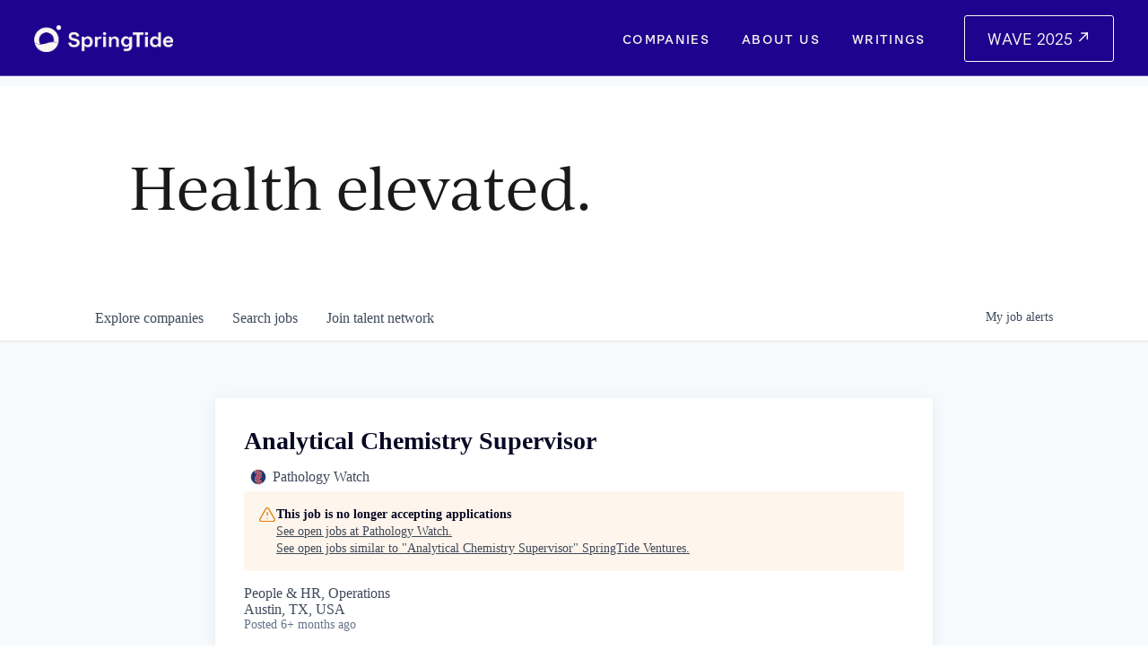

--- FILE ---
content_type: text/html; charset=utf-8
request_url: https://jobs.springtide.com/companies/pathology-watch/jobs/37101643-analytical-chemistry-supervisor
body_size: 29666
content:
<!DOCTYPE html><html lang="en"><head><link rel="shortcut icon" href="https://cdn.filestackcontent.com/i5hNssu0SpeoAiftq2jD" data-next-head=""/><title data-next-head="">Analytical Chemistry Supervisor @ Pathology Watch | SpringTide Ventures Job Board</title><meta name="description" property="og:description" content="Search job openings across the SpringTide Ventures network." data-next-head=""/><meta charSet="utf-8" data-next-head=""/><meta name="viewport" content="initial-scale=1.0, width=device-width" data-next-head=""/><link rel="apple-touch-icon" sizes="180x180" href="https://cdn.filestackcontent.com/i5hNssu0SpeoAiftq2jD" data-next-head=""/><link rel="icon" type="image/png" sizes="32x32" href="https://cdn.filestackcontent.com/i5hNssu0SpeoAiftq2jD" data-next-head=""/><link rel="icon" type="image/png" sizes="16x16" href="https://cdn.filestackcontent.com/i5hNssu0SpeoAiftq2jD" data-next-head=""/><link rel="shortcut icon" href="https://cdn.filestackcontent.com/i5hNssu0SpeoAiftq2jD" data-next-head=""/><meta name="url" property="og:url" content="https://jobs.springtide.com" data-next-head=""/><meta name="type" property="og:type" content="website" data-next-head=""/><meta name="title" property="og:title" content="SpringTide Ventures Job Board" data-next-head=""/><meta name="image" property="og:image" content="http://cdn.filepicker.io/api/file/ZrYTQCwQzyQZzGIoa3if" data-next-head=""/><meta name="secure_url" property="og:image:secure_url" content="https://cdn.filepicker.io/api/file/ZrYTQCwQzyQZzGIoa3if" data-next-head=""/><meta name="twitter:card" content="summary_large_image" data-next-head=""/><meta name="twitter:image" content="https://cdn.filepicker.io/api/file/ZrYTQCwQzyQZzGIoa3if" data-next-head=""/><meta name="twitter:title" content="SpringTide Ventures Job Board" data-next-head=""/><meta name="twitter:description" content="Search job openings across the SpringTide Ventures network." data-next-head=""/><meta name="google-site-verification" content="CQNnZQRH0dvJgCqWABp64ULhLI69C53ULhWdJemAW_w" data-next-head=""/><script>!function(){var analytics=window.analytics=window.analytics||[];if(!analytics.initialize)if(analytics.invoked)window.console&&console.error&&console.error("Segment snippet included twice.");else{analytics.invoked=!0;analytics.methods=["trackSubmit","trackClick","trackLink","trackForm","pageview","identify","reset","group","track","ready","alias","debug","page","once","off","on","addSourceMiddleware","addIntegrationMiddleware","setAnonymousId","addDestinationMiddleware"];analytics.factory=function(e){return function(){if(window.analytics.initialized)return window.analytics[e].apply(window.analytics,arguments);var i=Array.prototype.slice.call(arguments);i.unshift(e);analytics.push(i);return analytics}};for(var i=0;i<analytics.methods.length;i++){var key=analytics.methods[i];analytics[key]=analytics.factory(key)}analytics.load=function(key,i){var t=document.createElement("script");t.type="text/javascript";t.async=!0;t.src="https://an.getro.com/analytics.js/v1/" + key + "/analytics.min.js";var n=document.getElementsByTagName("script")[0];n.parentNode.insertBefore(t,n);analytics._loadOptions=i};analytics._writeKey="VKRqdgSBA3lFoZSlbeHbrzqQkLPBcP7W";;analytics.SNIPPET_VERSION="4.16.1";
analytics.load("VKRqdgSBA3lFoZSlbeHbrzqQkLPBcP7W");

}}();</script><link rel="stylesheet" href="https://cdn-customers.getro.com/springtide/style.react.css??v=7d49c166ca9f24905f04271c5fbd729797522e47"/><link rel="preload" href="https://cdn.getro.com/assets/_next/static/css/b1414ae24606c043.css" as="style"/><link rel="stylesheet" href="https://cdn.getro.com/assets/_next/static/css/b1414ae24606c043.css" data-n-g=""/><noscript data-n-css=""></noscript><script defer="" nomodule="" src="https://cdn.getro.com/assets/_next/static/chunks/polyfills-42372ed130431b0a.js"></script><script id="jquery" src="https://ajax.googleapis.com/ajax/libs/jquery/3.6.0/jquery.min.js" defer="" data-nscript="beforeInteractive"></script><script src="https://cdn.getro.com/assets/_next/static/chunks/webpack-ab58b860c16628b6.js" defer=""></script><script src="https://cdn.getro.com/assets/_next/static/chunks/framework-a008f048849dfc11.js" defer=""></script><script src="https://cdn.getro.com/assets/_next/static/chunks/main-4151966bb5b4038b.js" defer=""></script><script src="https://cdn.getro.com/assets/_next/static/chunks/pages/_app-52002506ec936253.js" defer=""></script><script src="https://cdn.getro.com/assets/_next/static/chunks/a86620fd-3b4606652f1c2476.js" defer=""></script><script src="https://cdn.getro.com/assets/_next/static/chunks/8230-afd6e299f7a6ae33.js" defer=""></script><script src="https://cdn.getro.com/assets/_next/static/chunks/4000-0acb5a82151cbee6.js" defer=""></script><script src="https://cdn.getro.com/assets/_next/static/chunks/9091-5cd776e8ee5ad3a3.js" defer=""></script><script src="https://cdn.getro.com/assets/_next/static/chunks/1637-66b68fc38bc6d10a.js" defer=""></script><script src="https://cdn.getro.com/assets/_next/static/chunks/3676-4975c339fc5bc499.js" defer=""></script><script src="https://cdn.getro.com/assets/_next/static/chunks/9358-87cc633cf780c23e.js" defer=""></script><script src="https://cdn.getro.com/assets/_next/static/chunks/9117-6f216abbf55ba8cd.js" defer=""></script><script src="https://cdn.getro.com/assets/_next/static/chunks/1446-b10012f4e22f3c87.js" defer=""></script><script src="https://cdn.getro.com/assets/_next/static/chunks/5355-7de2c819d8cad6ea.js" defer=""></script><script src="https://cdn.getro.com/assets/_next/static/chunks/9582-aa7f986fdb36f43c.js" defer=""></script><script src="https://cdn.getro.com/assets/_next/static/chunks/pages/companies/%5BcompanySlug%5D/jobs/%5BjobSlug%5D-76ab4cf3f421472f.js" defer=""></script><script src="https://cdn.getro.com/assets/_next/static/wVUNz74L36J38sTj2A9V4/_buildManifest.js" defer=""></script><script src="https://cdn.getro.com/assets/_next/static/wVUNz74L36J38sTj2A9V4/_ssgManifest.js" defer=""></script><meta name="sentry-trace" content="4fd044b6b21807ed0f6f95e5063cef76-1fc6a3b50b52b414-0"/><meta name="baggage" content="sentry-environment=production,sentry-release=08a5512cff5c0e51019517bf0630219b287ce933,sentry-public_key=99c84790fa184cf49c16c34cd7113f75,sentry-trace_id=4fd044b6b21807ed0f6f95e5063cef76,sentry-org_id=129958,sentry-sampled=false,sentry-sample_rand=0.2762054576998638,sentry-sample_rate=0.033"/><style data-styled="" data-styled-version="5.3.11">.gVRrUK{box-sizing:border-box;margin:0;min-width:0;font-family:-apple-system,BlinkMacSystemFont,'Segoe UI','Roboto','Oxygen','Ubuntu','Cantarell','Fira Sans','Droid Sans','Helvetica Neue','sans-serif';font-weight:400;font-style:normal;font-size:16px;color:#3F495A;}/*!sc*/
.fyPcag{box-sizing:border-box;margin:0;min-width:0;background-color:#F7FAFC;min-height:100vh;-webkit-flex-direction:column;-ms-flex-direction:column;flex-direction:column;-webkit-align-items:stretch;-webkit-box-align:stretch;-ms-flex-align:stretch;align-items:stretch;}/*!sc*/
.dKubqp{box-sizing:border-box;margin:0;min-width:0;}/*!sc*/
.elbZCm{box-sizing:border-box;margin:0;min-width:0;width:100%;}/*!sc*/
.dFKghv{box-sizing:border-box;margin:0;min-width:0;box-shadow:0 1px 0 0 #e5e5e5;-webkit-flex-direction:row;-ms-flex-direction:row;flex-direction:row;width:100%;background-color:#ffffff;}/*!sc*/
.byBMUo{box-sizing:border-box;margin:0;min-width:0;max-width:100%;width:100%;margin-left:auto;margin-right:auto;}/*!sc*/
@media screen and (min-width:40em){.byBMUo{width:100%;}}/*!sc*/
@media screen and (min-width:65em){.byBMUo{width:1100px;}}/*!sc*/
.cyRTWj{box-sizing:border-box;margin:0;min-width:0;color:#4900FF;position:relative;-webkit-text-decoration:none;text-decoration:none;-webkit-transition:all ease 0.3s;transition:all ease 0.3s;text-transform:capitalize;-webkit-order:1;-ms-flex-order:1;order:1;padding-left:16px;padding-right:16px;padding-top:16px;padding-bottom:16px;font-size:16px;color:#3F495A;display:-webkit-box;display:-webkit-flex;display:-ms-flexbox;display:flex;-webkit-align-items:baseline;-webkit-box-align:baseline;-ms-flex-align:baseline;align-items:baseline;}/*!sc*/
@media screen and (min-width:40em){.cyRTWj{text-transform:capitalize;}}/*!sc*/
@media screen and (min-width:65em){.cyRTWj{text-transform:unset;}}/*!sc*/
.cyRTWj span{display:none;}/*!sc*/
.cyRTWj::after{content:'';position:absolute;left:0;right:0;bottom:0;height:0.125rem;background-color:#4900FF;opacity:0;-webkit-transition:opacity 0.3s;transition:opacity 0.3s;}/*!sc*/
.cyRTWj:hover{color:#3F495A;}/*!sc*/
.cyRTWj:active{background-color:#F7FAFC;-webkit-transform:scale(.94);-ms-transform:scale(.94);transform:scale(.94);}/*!sc*/
.cyRTWj.active{font-weight:600;color:#090925;}/*!sc*/
.cyRTWj.active::after{opacity:1;}/*!sc*/
@media screen and (min-width:40em){.cyRTWj{padding-left:16px;padding-right:16px;}}/*!sc*/
.ekJmTQ{box-sizing:border-box;margin:0;min-width:0;display:none;}/*!sc*/
@media screen and (min-width:40em){.ekJmTQ{display:none;}}/*!sc*/
@media screen and (min-width:65em){.ekJmTQ{display:inline-block;}}/*!sc*/
.hQFgTu{box-sizing:border-box;margin:0;min-width:0;color:#4900FF;position:relative;-webkit-text-decoration:none;text-decoration:none;-webkit-transition:all ease 0.3s;transition:all ease 0.3s;text-transform:capitalize;-webkit-order:0;-ms-flex-order:0;order:0;padding-left:16px;padding-right:16px;padding-top:16px;padding-bottom:16px;font-size:16px;color:#3F495A;display:-webkit-box;display:-webkit-flex;display:-ms-flexbox;display:flex;-webkit-align-items:baseline;-webkit-box-align:baseline;-ms-flex-align:baseline;align-items:baseline;}/*!sc*/
@media screen and (min-width:40em){.hQFgTu{text-transform:capitalize;}}/*!sc*/
@media screen and (min-width:65em){.hQFgTu{text-transform:unset;}}/*!sc*/
.hQFgTu span{display:none;}/*!sc*/
.hQFgTu::after{content:'';position:absolute;left:0;right:0;bottom:0;height:0.125rem;background-color:#4900FF;opacity:0;-webkit-transition:opacity 0.3s;transition:opacity 0.3s;}/*!sc*/
.hQFgTu:hover{color:#3F495A;}/*!sc*/
.hQFgTu:active{background-color:#F7FAFC;-webkit-transform:scale(.94);-ms-transform:scale(.94);transform:scale(.94);}/*!sc*/
.hQFgTu.active{font-weight:600;color:#090925;}/*!sc*/
.hQFgTu.active::after{opacity:1;}/*!sc*/
@media screen and (min-width:40em){.hQFgTu{padding-left:16px;padding-right:16px;}}/*!sc*/
.kPzaxb{box-sizing:border-box;margin:0;min-width:0;color:#4900FF;position:relative;-webkit-text-decoration:none;text-decoration:none;-webkit-transition:all ease 0.3s;transition:all ease 0.3s;text-transform:unset;-webkit-order:2;-ms-flex-order:2;order:2;padding-left:16px;padding-right:16px;padding-top:16px;padding-bottom:16px;font-size:16px;color:#3F495A;display:-webkit-box;display:-webkit-flex;display:-ms-flexbox;display:flex;-webkit-align-items:center;-webkit-box-align:center;-ms-flex-align:center;align-items:center;}/*!sc*/
.kPzaxb span{display:none;}/*!sc*/
.kPzaxb::after{content:'';position:absolute;left:0;right:0;bottom:0;height:0.125rem;background-color:#4900FF;opacity:0;-webkit-transition:opacity 0.3s;transition:opacity 0.3s;}/*!sc*/
.kPzaxb:hover{color:#3F495A;}/*!sc*/
.kPzaxb:active{background-color:#F7FAFC;-webkit-transform:scale(.94);-ms-transform:scale(.94);transform:scale(.94);}/*!sc*/
.kPzaxb.active{font-weight:600;color:#090925;}/*!sc*/
.kPzaxb.active::after{opacity:1;}/*!sc*/
@media screen and (min-width:40em){.kPzaxb{padding-left:16px;padding-right:16px;}}/*!sc*/
.jQZwAb{box-sizing:border-box;margin:0;min-width:0;display:inline-block;}/*!sc*/
@media screen and (min-width:40em){.jQZwAb{display:inline-block;}}/*!sc*/
@media screen and (min-width:65em){.jQZwAb{display:none;}}/*!sc*/
.ioCEHO{box-sizing:border-box;margin:0;min-width:0;margin-left:auto;margin-right:16px;text-align:left;-webkit-flex-direction:column;-ms-flex-direction:column;flex-direction:column;-webkit-order:9999;-ms-flex-order:9999;order:9999;}/*!sc*/
@media screen and (min-width:40em){.ioCEHO{margin-right:16px;}}/*!sc*/
@media screen and (min-width:65em){.ioCEHO{margin-right:0;}}/*!sc*/
.iJaGyT{box-sizing:border-box;margin:0;min-width:0;position:relative;cursor:pointer;-webkit-transition:all ease 0.3s;transition:all ease 0.3s;border-radius:4px;font-size:16px;font-weight:500;display:-webkit-box;display:-webkit-flex;display:-ms-flexbox;display:flex;-webkit-tap-highlight-color:transparent;-webkit-align-items:center;-webkit-box-align:center;-ms-flex-align:center;align-items:center;font-family:-apple-system,BlinkMacSystemFont,'Segoe UI','Roboto','Oxygen','Ubuntu','Cantarell','Fira Sans','Droid Sans','Helvetica Neue','sans-serif';color:#3F495A;background-color:#FFFFFF;border-style:solid;border-color:#A3B1C2;border-width:1px;border:none;border-color:transparent;width:small;height:small;margin-top:8px;padding:8px 16px;padding-right:0;-webkit-align-self:center;-ms-flex-item-align:center;align-self:center;font-size:14px;}/*!sc*/
.iJaGyT:active{-webkit-transform:scale(.94);-ms-transform:scale(.94);transform:scale(.94);box-shadow:inset 0px 1.875px 1.875px rgba(0,0,0,0.12);}/*!sc*/
.iJaGyT:disabled{color:#A3B1C2;}/*!sc*/
.iJaGyT:hover{background-color:#F7FAFC;}/*!sc*/
.iJaGyT [role="progressbar"] > div > div{border-color:rgba(63,73,90,0.2);border-top-color:#090925;}/*!sc*/
@media screen and (min-width:40em){.iJaGyT{border-color:#A3B1C2;}}/*!sc*/
@media screen and (min-width:40em){.iJaGyT{padding-right:16px;}}/*!sc*/
.jUfIjB{box-sizing:border-box;margin:0;min-width:0;display:none;}/*!sc*/
@media screen and (min-width:40em){.jUfIjB{display:block;}}/*!sc*/
.iqghoL{box-sizing:border-box;margin:0;min-width:0;margin-left:auto !important;margin-right:auto !important;box-sizing:border-box;max-width:100%;position:static;z-index:1;margin-left:auto;margin-right:auto;width:100%;padding-top:0;padding-left:16px;padding-right:16px;padding-bottom:64px;}/*!sc*/
@media screen and (min-width:40em){.iqghoL{width:100%;}}/*!sc*/
@media screen and (min-width:65em){.iqghoL{width:1132px;}}/*!sc*/
.ebGWQq{box-sizing:border-box;margin:0;min-width:0;-webkit-box-pack:justify;-webkit-justify-content:space-between;-ms-flex-pack:justify;justify-content:space-between;margin-bottom:24px;-webkit-flex-direction:column;-ms-flex-direction:column;flex-direction:column;width:100%;}/*!sc*/
@media screen and (min-width:40em){.ebGWQq{-webkit-flex-direction:row;-ms-flex-direction:row;flex-direction:row;}}/*!sc*/
@media screen and (min-width:65em){.ebGWQq{-webkit-flex-direction:row;-ms-flex-direction:row;flex-direction:row;}}/*!sc*/
.dsHaKT{box-sizing:border-box;margin:0;min-width:0;gap:24px;-webkit-flex-direction:column;-ms-flex-direction:column;flex-direction:column;width:100%;}/*!sc*/
.iaKmHE{box-sizing:border-box;margin:0;min-width:0;font-size:28px;margin-bottom:8px;color:#090925;}/*!sc*/
.iKYCNv{box-sizing:border-box;margin:0;min-width:0;-webkit-column-gap:8px;column-gap:8px;cursor:pointer;-webkit-align-items:center;-webkit-box-align:center;-ms-flex-align:center;align-items:center;}/*!sc*/
.iKYCNv color{main:#3F495A;dark:#090925;subtle:#67738B;placeholder:#8797AB;link:#3F495A;link-accent:#4900FF;error:#D90218;}/*!sc*/
.hRzXmX{box-sizing:border-box;margin:0;min-width:0;width:32px;}/*!sc*/
.ijjZxr{box-sizing:border-box;margin:0;min-width:0;margin-bottom:16px;}/*!sc*/
.kGAAEy{box-sizing:border-box;margin:0;min-width:0;-webkit-flex-direction:column;-ms-flex-direction:column;flex-direction:column;gap:8px;}/*!sc*/
.dkjSzf{box-sizing:border-box;margin:0;min-width:0;font-weight:600;font-size:14px;color:#090925;}/*!sc*/
.eRlSKr{box-sizing:border-box;margin:0;min-width:0;color:#3F495A!important;font-weight:500;}/*!sc*/
.lhPfhV{box-sizing:border-box;margin:0;min-width:0;-webkit-column-gap:8px;column-gap:8px;-webkit-box-pack:justify;-webkit-justify-content:space-between;-ms-flex-pack:justify;justify-content:space-between;}/*!sc*/
.hQNFTd{box-sizing:border-box;margin:0;min-width:0;row-gap:8px;-webkit-flex-direction:column;-ms-flex-direction:column;flex-direction:column;}/*!sc*/
.fLzXDu{box-sizing:border-box;margin:0;min-width:0;font-size:14px;color:#67738B;}/*!sc*/
.crBMPy{box-sizing:border-box;margin:0;min-width:0;margin-top:40px;}/*!sc*/
.crBMPy li:not(:last-child){margin-bottom:8px;}/*!sc*/
.crBMPy p,.crBMPy span,.crBMPy div,.crBMPy li,.crBMPy ol,.crBMPy ul{color:#3F495A;font-size:16px!important;line-height:140%!important;margin:0 auto 16px;}/*!sc*/
.crBMPy h1,.crBMPy h2,.crBMPy h3,.crBMPy h4,.crBMPy h5,.crBMPy h6{color:#090925;}/*!sc*/
.crBMPy h4,.crBMPy h5,.crBMPy h6{font-size:16px;margin:0 auto 16px;}/*!sc*/
.crBMPy h1:not(:first-child){font-size:24px;margin:48px auto 16px;}/*!sc*/
.crBMPy h2:not(:first-child){font-size:20px;margin:32px auto 16px;}/*!sc*/
.crBMPy h3:not(:first-child){font-size:18px;margin:24px auto 16px;}/*!sc*/
.crBMPy ul{padding:0 0 0 32px;}/*!sc*/
.crBMPy a{color:#3F495A !important;}/*!sc*/
.iIGtVd{box-sizing:border-box;margin:0;min-width:0;max-width:600px;margin:0 auto;}/*!sc*/
.friAmK{box-sizing:border-box;margin:0;min-width:0;padding-bottom:40px;margin-top:40px;}/*!sc*/
.bOyPTM{box-sizing:border-box;margin:0;min-width:0;gap:40px;margin-top:40px;-webkit-align-items:center;-webkit-box-align:center;-ms-flex-align:center;align-items:center;-webkit-box-pack:justify;-webkit-justify-content:space-between;-ms-flex-pack:justify;justify-content:space-between;-webkit-flex-direction:column;-ms-flex-direction:column;flex-direction:column;}/*!sc*/
@media screen and (min-width:40em){.bOyPTM{-webkit-flex-direction:row;-ms-flex-direction:row;flex-direction:row;}}/*!sc*/
.kkTXM{box-sizing:border-box;margin:0;min-width:0;-webkit-text-decoration-line:underline;text-decoration-line:underline;cursor:pointer;display:block;text-align:center;color:#3F495A !important;font-size:14px;line-height:22px;}/*!sc*/
.fIUOoG{box-sizing:border-box;margin:0;min-width:0;justify-self:flex-end;margin-top:auto;-webkit-flex-direction:row;-ms-flex-direction:row;flex-direction:row;width:100%;background-color:transparent;padding-top:32px;padding-bottom:32px;}/*!sc*/
.Jizzq{box-sizing:border-box;margin:0;min-width:0;width:100%;margin-left:auto;margin-right:auto;-webkit-flex-direction:column;-ms-flex-direction:column;flex-direction:column;text-align:center;}/*!sc*/
@media screen and (min-width:40em){.Jizzq{width:1100px;}}/*!sc*/
.fONCsf{box-sizing:border-box;margin:0;min-width:0;color:#4900FF;-webkit-align-self:center;-ms-flex-item-align:center;align-self:center;margin-bottom:16px;color:#090925;width:120px;}/*!sc*/
.bfORaf{box-sizing:border-box;margin:0;min-width:0;color:currentColor;width:100%;height:auto;}/*!sc*/
.gkPOSa{box-sizing:border-box;margin:0;min-width:0;-webkit-flex-direction:row;-ms-flex-direction:row;flex-direction:row;-webkit-box-pack:center;-webkit-justify-content:center;-ms-flex-pack:center;justify-content:center;-webkit-flex-wrap:wrap;-ms-flex-wrap:wrap;flex-wrap:wrap;}/*!sc*/
.hDtUlk{box-sizing:border-box;margin:0;min-width:0;-webkit-appearance:none;-moz-appearance:none;appearance:none;display:inline-block;text-align:center;line-height:inherit;-webkit-text-decoration:none;text-decoration:none;font-size:inherit;padding-left:16px;padding-right:16px;padding-top:8px;padding-bottom:8px;color:#ffffff;background-color:#4900FF;border:none;border-radius:4px;padding-left:8px;padding-right:8px;font-size:16px;position:relative;z-index:2;cursor:pointer;-webkit-transition:all ease 0.3s;transition:all ease 0.3s;border-radius:4px;font-weight:500;display:-webkit-box;display:-webkit-flex;display:-ms-flexbox;display:flex;-webkit-tap-highlight-color:transparent;-webkit-align-items:center;-webkit-box-align:center;-ms-flex-align:center;align-items:center;font-family:-apple-system,BlinkMacSystemFont,'Segoe UI','Roboto','Oxygen','Ubuntu','Cantarell','Fira Sans','Droid Sans','Helvetica Neue','sans-serif';color:#3F495A;background-color:transparent;border-style:solid;border-color:#A3B1C2;border-width:1px;border:none;-webkit-box-pack:unset;-webkit-justify-content:unset;-ms-flex-pack:unset;justify-content:unset;-webkit-text-decoration:none;text-decoration:none;white-space:nowrap;margin-right:16px;padding:0;color:#67738B;padding-top:4px;padding-bottom:4px;font-size:12px;}/*!sc*/
.hDtUlk:active{-webkit-transform:scale(.94);-ms-transform:scale(.94);transform:scale(.94);box-shadow:inset 0px 1.875px 1.875px rgba(0,0,0,0.12);}/*!sc*/
.hDtUlk:disabled{color:#A3B1C2;}/*!sc*/
.hDtUlk:hover{-webkit-text-decoration:underline;text-decoration:underline;}/*!sc*/
.hDtUlk [role="progressbar"] > div > div{border-color:rgba(63,73,90,0.2);border-top-color:#090925;}/*!sc*/
data-styled.g1[id="sc-aXZVg"]{content:"gVRrUK,fyPcag,dKubqp,elbZCm,dFKghv,byBMUo,cyRTWj,ekJmTQ,hQFgTu,kPzaxb,jQZwAb,ioCEHO,iJaGyT,jUfIjB,iqghoL,ebGWQq,dsHaKT,iaKmHE,iKYCNv,hRzXmX,ijjZxr,kGAAEy,dkjSzf,eRlSKr,lhPfhV,hQNFTd,fLzXDu,crBMPy,iIGtVd,friAmK,bOyPTM,kkTXM,fIUOoG,Jizzq,fONCsf,bfORaf,gkPOSa,hDtUlk,"}/*!sc*/
.fteAEG{display:-webkit-box;display:-webkit-flex;display:-ms-flexbox;display:flex;}/*!sc*/
data-styled.g2[id="sc-gEvEer"]{content:"fteAEG,"}/*!sc*/
.flWBVF{box-sizing:border-box;margin:0;min-width:0;container-type:inline-size;container-name:hero;}/*!sc*/
.krJfbA{box-sizing:border-box;margin:0;min-width:0;position:relative;background-size:cover;background-position:center center;text-align:center;padding-top:32px;padding-bottom:32px;color:#090925;}/*!sc*/
@media (min-width:480px){.krJfbA{padding:calc(10 * 0.5rem) 0;}}/*!sc*/
.krJfbA::before{content:'';position:absolute;left:0;right:0;top:0;bottom:0;background-color:#FFFFFF;z-index:2;}/*!sc*/
.cmDbPT{box-sizing:border-box;margin:0;min-width:0;margin-left:auto !important;margin-right:auto !important;box-sizing:border-box;max-width:100%;position:relative;z-index:3;margin-left:auto;margin-right:auto;width:100%;padding-top:0;padding-left:16px;padding-right:16px;}/*!sc*/
@media screen and (min-width:40em){.cmDbPT{width:100%;}}/*!sc*/
@media screen and (min-width:65em){.cmDbPT{width:1132px;}}/*!sc*/
.bsENgY{box-sizing:border-box;margin:0;min-width:0;max-width:900px;position:relative;text-align:center;font-size:18px;font-weight:500;font-family:inherit;margin-left:auto;margin-right:auto;margin-top:0;margin-bottom:0;color:inherit;}/*!sc*/
@media screen and (min-width:40em){.bsENgY{font-size:32px;}}/*!sc*/
.eBWkFz{box-sizing:border-box;margin:0;min-width:0;padding:32px;box-shadow:0px 1px 2px 0px rgba(27,36,50,0.04),0px 1px 16px 0px rgba(27,36,50,0.06);border-radius:4px;background-color:#FFFFFF;margin-left:auto;margin-right:auto;width:100%;-webkit-flex-direction:column;-ms-flex-direction:column;flex-direction:column;padding-left:16px;padding-right:16px;margin-top:64px;max-width:800px;margin-left:auto;margin-right:auto;}/*!sc*/
@media screen and (min-width:40em){.eBWkFz{padding-left:32px;padding-right:32px;}}/*!sc*/
.jBogQf{box-sizing:border-box;margin:0;min-width:0;position:relative;width:100%;-webkit-align-items:start;-webkit-box-align:start;-ms-flex-align:start;align-items:start;}/*!sc*/
.ddKpAl{box-sizing:border-box;margin:0;min-width:0;-webkit-flex:1 1;-ms-flex:1 1;flex:1 1;}/*!sc*/
.VWXkL{box-sizing:border-box;margin:0;min-width:0;position:relative;font-weight:500;color:#3F495A;height:100%;width:100%;border-radius:4px;}/*!sc*/
.cVYRew{box-sizing:border-box;margin:0;min-width:0;max-width:100%;height:auto;border-radius:4px;overflow:hidden;object-fit:contain;width:100%;height:100%;}/*!sc*/
.hPknKP{box-sizing:border-box;margin:0;min-width:0;background-color:#FEF5EC;text-align:left;-webkit-align-items:flex-start;-webkit-box-align:flex-start;-ms-flex-align:flex-start;align-items:flex-start;-webkit-flex:0 0 auto;-ms-flex:0 0 auto;flex:0 0 auto;padding:16px;border-radius:4px;line-height:1.4;gap:16px;}/*!sc*/
.jDfdPi{box-sizing:border-box;margin:0;min-width:0;height:20px;width:20px;}/*!sc*/
.kgAlEH{box-sizing:border-box;margin:0;min-width:0;color:#DE7B02;-webkit-align-items:center;-webkit-box-align:center;-ms-flex-align:center;align-items:center;-webkit-flex:0 0 auto;-ms-flex:0 0 auto;flex:0 0 auto;}/*!sc*/
.cYMjnh{box-sizing:border-box;margin:0;min-width:0;font-weight:500;font-size:14px;color:#3F495A;}/*!sc*/
.exMvxQ{box-sizing:border-box;margin:0;min-width:0;-webkit-text-decoration:none;text-decoration:none;color:currentColor;width:100%;height:auto;}/*!sc*/
data-styled.g3[id="sc-eqUAAy"]{content:"flWBVF,krJfbA,cmDbPT,bsENgY,eBWkFz,jBogQf,ddKpAl,VWXkL,cVYRew,hPknKP,jDfdPi,kgAlEH,cYMjnh,exMvxQ,"}/*!sc*/
.gQycbC{display:-webkit-box;display:-webkit-flex;display:-ms-flexbox;display:flex;}/*!sc*/
data-styled.g4[id="sc-fqkvVR"]{content:"gQycbC,"}/*!sc*/
</style></head><body id="main-wrapper" class="custom-design-springtide"><div id="root"></div><div id="__next"><div class="sc-aXZVg gVRrUK"><div class="" style="position:fixed;top:0;left:0;height:2px;background:transparent;z-index:99999999999;width:100%"><div class="" style="height:100%;background:#4900FF;transition:all 500ms ease;width:0%"><div style="box-shadow:0 0 10px #4900FF, 0 0 10px #4900FF;width:5%;opacity:1;position:absolute;height:100%;transition:all 500ms ease;transform:rotate(3deg) translate(0px, -4px);left:-10rem"></div></div></div><div id="wlc-main" class="sc-aXZVg sc-gEvEer fyPcag fteAEG network-container"><div data-testid="custom-header" id="springtide-custom-header" class="sc-aXZVg dKubqp springtide-custom-part">
<div
  id="siteWrapper"
  class="cd-wrapper cd-header-wrapper tweak-products-width-full tweak-products-image-aspect-ratio-23-standard-vertical tweak-products-text-alignment-left tweak-products-price-show tweak-products-nested-category-type-top tweak-products-category-title tweak-products-header-text-alignment-middle tweak-products-breadcrumbs tweak-portfolio-grid-overlay-width-full tweak-portfolio-grid-overlay-height-large tweak-portfolio-grid-overlay-image-aspect-ratio-11-square tweak-portfolio-grid-overlay-text-placement-center tweak-portfolio-grid-overlay-show-text-after-hover image-block-poster-text-alignment-center image-block-card-content-position-center image-block-card-text-alignment-left image-block-overlap-content-position-center image-block-overlap-text-alignment-left image-block-collage-content-position-center image-block-collage-text-alignment-left image-block-stack-text-alignment-left tweak-blog-single-column-width-full tweak-blog-single-column-text-alignment-center tweak-blog-single-column-image-placement-above tweak-blog-single-column-delimiter-bullet tweak-blog-single-column-read-more-style-show tweak-blog-single-column-primary-meta-date tweak-blog-single-column-secondary-meta-categories tweak-blog-single-column-meta-position-top tweak-blog-single-column-content-title-only tweak-blog-item-width-narrow tweak-blog-item-text-alignment-center tweak-blog-item-meta-position-above-title tweak-blog-item-show-categories tweak-blog-item-show-date tweak-blog-item-delimiter-bullet primary-button-style-solid primary-button-shape-custom secondary-button-style-outline secondary-button-shape-custom tertiary-button-style-outline tertiary-button-shape-custom tweak-events-stacked-width-full tweak-events-stacked-height-large tweak-events-stacked-show-thumbnails tweak-events-stacked-thumbnail-size-32-standard tweak-events-stacked-date-style-with-text tweak-events-stacked-show-time tweak-events-stacked-show-location tweak-events-stacked-show-excerpt tweak-blog-basic-grid-width-inset tweak-blog-basic-grid-image-aspect-ratio-34-three-four-vertical tweak-blog-basic-grid-text-alignment-left tweak-blog-basic-grid-delimiter-bullet tweak-blog-basic-grid-image-placement-above tweak-blog-basic-grid-read-more-style-show tweak-blog-basic-grid-primary-meta-none tweak-blog-basic-grid-secondary-meta-categories tweak-blog-basic-grid-excerpt-show header-overlay-alignment-center tweak-portfolio-index-background-link-format-stacked tweak-portfolio-index-background-width-full tweak-portfolio-index-background-height-large tweak-portfolio-index-background-vertical-alignment-middle tweak-portfolio-index-background-horizontal-alignment-center tweak-portfolio-index-background-delimiter-none tweak-portfolio-index-background-animation-type-fade tweak-portfolio-index-background-animation-duration-medium tweak-portfolio-hover-follow-layout-inline tweak-portfolio-hover-follow-delimiter-bullet tweak-portfolio-hover-follow-animation-type-fade tweak-portfolio-hover-follow-animation-duration-fast tweak-portfolio-hover-static-layout-inline tweak-portfolio-hover-static-front tweak-portfolio-hover-static-delimiter-hyphen tweak-portfolio-hover-static-animation-type-fade tweak-portfolio-hover-static-animation-duration-fast form-use-theme-colors form-field-style-outline form-field-shape-square form-field-border-bottom form-field-checkbox-type-button form-field-checkbox-fill-outline form-field-checkbox-color-inverted form-field-checkbox-shape-square form-field-checkbox-layout-fit form-field-radio-type-button form-field-radio-fill-outline form-field-radio-color-inverted form-field-radio-shape-square form-field-radio-layout-fit form-field-survey-fill-outline form-field-survey-color-inverted form-field-survey-shape-square form-field-hover-focus-opacity form-submit-button-style-bar tweak-blog-alternating-side-by-side-width-full tweak-blog-alternating-side-by-side-image-aspect-ratio-11-square tweak-blog-alternating-side-by-side-text-alignment-left tweak-blog-alternating-side-by-side-read-more-style-show tweak-blog-alternating-side-by-side-image-text-alignment-middle tweak-blog-alternating-side-by-side-delimiter-bullet tweak-blog-alternating-side-by-side-meta-position-top tweak-blog-alternating-side-by-side-primary-meta-categories tweak-blog-alternating-side-by-side-secondary-meta-date tweak-blog-alternating-side-by-side-excerpt-show tweak-global-animations-complexity-level-detailed tweak-global-animations-animation-style-fade tweak-global-animations-animation-type-none tweak-global-animations-animation-curve-ease tweak-blog-masonry-width-full tweak-blog-masonry-text-alignment-left tweak-blog-masonry-primary-meta-categories tweak-blog-masonry-secondary-meta-date tweak-blog-masonry-meta-position-top tweak-blog-masonry-read-more-style-show tweak-blog-masonry-delimiter-space tweak-blog-masonry-image-placement-above tweak-blog-masonry-excerpt-show tweak-product-basic-item-product-variant-display-dropdown tweak-product-basic-item-product-subscription-display-radio tweak-product-basic-item-product-subscription-border-shape-square tweak-product-basic-item-width-full tweak-product-basic-item-gallery-aspect-ratio-34-three-four-vertical tweak-product-basic-item-text-alignment-left tweak-product-basic-item-navigation-breadcrumbs tweak-product-basic-item-description-position-below-price tweak-product-basic-item-description-position-mobile-below-add-to-cart-button tweak-product-basic-item-content-alignment-top tweak-product-basic-item-gallery-design-slideshow tweak-product-basic-item-gallery-placement-left tweak-product-basic-item-thumbnail-placement-side tweak-product-basic-item-click-action-none tweak-product-basic-item-hover-action-none tweak-product-basic-item-variant-picker-layout-dropdowns tweak-product-basic-item-add-to-cart-standalone tweak-product-basic-item-add-to-cart-mobile-standalone header-width-full tweak-fixed-header tweak-fixed-header-style-basic tweak-blog-side-by-side-width-full tweak-blog-side-by-side-image-placement-left tweak-blog-side-by-side-image-aspect-ratio-11-square tweak-blog-side-by-side-primary-meta-categories tweak-blog-side-by-side-secondary-meta-date tweak-blog-side-by-side-meta-position-top tweak-blog-side-by-side-text-alignment-left tweak-blog-side-by-side-image-text-alignment-middle tweak-blog-side-by-side-read-more-style-show tweak-blog-side-by-side-delimiter-bullet tweak-blog-side-by-side-excerpt-show tweak-portfolio-grid-basic-width-full tweak-portfolio-grid-basic-height-large tweak-portfolio-grid-basic-image-aspect-ratio-11-square tweak-portfolio-grid-basic-text-alignment-left tweak-portfolio-grid-basic-hover-effect-fade hide-opentable-icons opentable-style-dark tweak-product-quick-view-button-style-floating tweak-product-quick-view-button-position-bottom tweak-product-quick-view-lightbox-excerpt-display-truncate tweak-product-quick-view-lightbox-show-arrows tweak-product-quick-view-lightbox-show-close-button tweak-product-quick-view-lightbox-controls-weight-light native-currency-code-usd collection-type-page collection-layout-default collection-679a5272d31fff3366cfda7d homepage mobile-style-available sqs-seven-one seven-one-global-animations yui3-js-enabled js flexbox canvas canvastext webgl no-touch hashchange history draganddrop rgba hsla multiplebgs backgroundsize borderimage borderradius boxshadow textshadow opacity cssanimations csscolumns cssgradients cssreflections csstransforms no-csstransforms3d csstransitions video audio svg inlinesvg svgclippaths wf-synthese-n7-active wf-ivyjournal-i4-active wf-ivyjournal-n4-active wf-synthese-n4-active wf-synthese-i3-active wf-ivyjournal-n7-active wf-synthese-i7-active wf-ivyjournal-i7-active wf-synthese-n3-active wf-synthese-i4-active wf-active site-wrapper"
>
  <header
    data-test="header"
    id="header"
    class="dark header theme-col--primary shrink"
    data-section-theme="dark"
    data-controller="Header"
    data-current-styles=""
    data-section-id="header"
    data-header-style="theme"
    data-language-picker='{
  "enabled": false,
  "iconEnabled": false,
  "iconType": "globe",
  "flagShape": "shiny",
  "languageFlags": [ ]
  }'
    data-first-focusable-element=""
    tabindex="-1"
    style="
      --headerBorderColor: hsla(var(--white-hsl), 0.29);

      --solidHeaderBackgroundColor: hsla(var(--lightAccent-hsl), 0.13);

      --solidHeaderNavigationColor: hsla(var(--black-hsl), 1);

      --gradientHeaderBackgroundColor: hsla(var(--white-hsl), 1);

      --gradientHeaderNavigationColor: hsla(var(--black-hsl), 1);
    "
    data-controllers-bound="Header"
  >
    <div class="sqs-announcement-bar-dropzone"></div>

    <div class="header-announcement-bar-wrapper">
      <div
        class="header-border"
        data-header-style="theme"
        data-header-border="true"
        data-test="header-border"
        style="border-width: 0px 0px 1px 0px !important"
      ></div>
      <div
        class="header-dropshadow"
        data-header-style="theme"
        data-header-dropshadow="false"
        data-test="header-dropshadow"
        style=""
      ></div>

      <div
        class="header-inner container--fluid header-mobile-layout-logo-left-nav-right header-layout-nav-right"
        data-test="header-inner"
      >
        <div class="header-background theme-bg--primary"></div>

        <div class="header-display-desktop" data-content-field="site-title">

          <div class="header-title-nav-wrapper">

            <div class="header-title" data-animation-role="header-element">
              <div class="header-title-logo">
                <a
                  href="https://springtide.com/"
                  data-animation-role="header-element"
                >
                  <img
                    elementtiming="nbf-header-logo-desktop"
                    src="https://cdn-customers.getro.com/springtide/images/nav-logo.png"
                    alt="SpringTide"
                    style="display: block"
                    fetchpriority="high"
                    loading="eager"
                    decoding="async"
                    data-loader="raw"
                  />
                </a>
              </div>
            </div>

            <div class="header-nav">
              <div class="header-nav-wrapper">
                <nav class="header-nav-list">
                  <div class="header-nav-item header-nav-item--collection">
                    <a
                      href="https://springtide.com/companies"
                      data-animation-role="header-element"
                    >
                      Companies
                    </a>
                  </div>

                  <div class="header-nav-item header-nav-item--collection">
                    <a
                      href="https://springtide.com/about-us"
                      data-animation-role="header-element"
                    >
                      About Us
                    </a>
                  </div>

                  <div class="header-nav-item header-nav-item--collection">
                    <a
                      href="https://springtide.com/writings"
                      data-animation-role="header-element"
                    >
                      Writings
                    </a>
                  </div>
                </nav>
              </div>
            </div>
          </div>

          <div class="header-actions header-actions--right">
            <div class="showOnMobile"> </div>

            <div class="showOnDesktop"> </div>

            <div
              class="header-actions-action header-actions-action--cta"
              data-animation-role="header-element"
            >
              <a
                class="btn btn--border theme-btn--primary-inverse sqs-button-element--secondary"
                href="http://wave.springtide.com/"
                target="_blank"
              >
                WAVE 2025
              </a>
            </div>
          </div>

          <div
            class="header-burger menu-overlay-has-visible-non-navigation-items"
            data-animation-role="header-element"
          >
            <button class="header-burger-btn burger" data-test="header-burger">
              <span class="js-header-burger-open-title visually-hidden"
                >Open Menu</span
              >
              <span
                hidden=""
                class="js-header-burger-close-title visually-hidden"
                >Close Menu</span
              >
              <div class="burger-box">
                <div class="burger-inner header-menu-icon-doubleLineHamburger">
                  <div class="top-bun"></div>
                  <div class="patty"></div>
                  <div class="bottom-bun"></div>
                </div>
              </div>
            </button>
          </div>
        </div>
        <div class="header-display-mobile" data-content-field="site-title">

          <div class="header-title-nav-wrapper">

            <div class="header-title" data-animation-role="header-element">
              <div class="header-title-logo">
                <a
                  href="https://springtide.com/"
                  data-animation-role="header-element"
                >
                  <img
                    elementtiming="nbf-header-logo-desktop"
                    src="https://cdn-customers.getro.com/springtide/images/nav-logo.png"
                    alt="SpringTide"
                    style="display: block"
                    fetchpriority="high"
                    loading="eager"
                    decoding="async"
                    data-loader="raw"
                  />
                </a>
              </div>
            </div>

            <div class="header-nav">
              <div class="header-nav-wrapper">
                <nav class="header-nav-list">
                  <div class="header-nav-item header-nav-item--collection">
                    <a
                      href="https://springtide.com/companies"
                      data-animation-role="header-element"
                    >
                      Companies
                    </a>
                  </div>

                  <div class="header-nav-item header-nav-item--collection">
                    <a
                      href="https://springtide.com/about-us"
                      data-animation-role="header-element"
                    >
                      About Us
                    </a>
                  </div>

                  <div class="header-nav-item header-nav-item--collection">
                    <a
                      href="https://springtide.com/writings"
                      data-animation-role="header-element"
                    >
                      Writings
                    </a>
                  </div>
                </nav>
              </div>
            </div>
          </div>

          <div class="header-actions header-actions--right">
            <div class="showOnMobile"> </div>

            <div class="showOnDesktop"> </div>

            <div
              class="header-actions-action header-actions-action--cta"
              data-animation-role="header-element"
            >
              <a
                class="btn btn--border theme-btn--primary-inverse sqs-button-element--secondary"
                href="http://wave.springtide.com/"
                target="_blank"
              >
                WAVE 2025
              </a>
            </div>
          </div>

          <div
            class="header-burger burger-btn menu-overlay-has-visible-non-navigation-items"
            data-animation-role="header-element"
          >
            <button class="header-burger-btn burger" data-test="header-burger">
              <span class="js-header-burger-open-title visually-hidden"
                >Open Menu</span
              >
              <span
                hidden=""
                class="js-header-burger-close-title visually-hidden"
                >Close Menu</span
              >
              <div class="burger-box">
                <div class="burger-inner header-menu-icon-doubleLineHamburger">
                  <div class="top-bun"></div>
                  <div class="patty"></div>
                  <div class="bottom-bun"></div>
                </div>
              </div>
            </button>
          </div>
        </div>
      </div>
    </div>
    <div
      class="header-menu header-menu--folder-list"
      data-section-theme=""
      data-current-styles=""
      data-section-id="overlay-nav"
      data-show-account-login="false"
      data-test="header-menu"
      style="padding-top: 71px"
    >
      <div class="header-menu-bg theme-bg--primary"></div>
      <div class="header-menu-nav">
        <nav class="header-menu-nav-list">
          <div
            data-folder="root"
            class="header-menu-nav-folder header-menu-nav-folder--active"
          >
            <div class="header-menu-nav-folder-content">
              <div class="header-menu-nav-wrapper">
                <div
                  class="container header-menu-nav-item header-menu-nav-item--collection"
                >
                  <a href="https://springtide.com/companies">
                    <div class="header-menu-nav-item-content"> Companies </div>
                  </a>
                </div>

                <div
                  class="container header-menu-nav-item header-menu-nav-item--collection"
                >
                  <a href="https://springtide.com/about-us">
                    <div class="header-menu-nav-item-content"> About Us </div>
                  </a>
                </div>

                <div
                  class="container header-menu-nav-item header-menu-nav-item--collection"
                >
                  <a href="https://springtide.com/writings">
                    <div class="header-menu-nav-item-content"> Writings </div>
                  </a>
                </div>
              </div>
            </div>

            <div class="header-menu-cta">
              <a
                class="theme-btn--primary btn sqs-button-element--secondary"
                href="http://wave.springtide.com/"
                target="_blank"
              >
                WAVE 2025
              </a>
            </div>
          </div></nav
        >
      </div>
    </div>
  </header>
</div>


</div><div width="1" class="sc-aXZVg elbZCm"><div class="sc-eqUAAy flWBVF job-board-hero"><div data-testid="default-hero" color="text.dark" class="sc-eqUAAy krJfbA network-hero"><div width="1,1,1132px" class="sc-eqUAAy cmDbPT container custom-design-springtide" data-testid="container"><h2 class="sc-eqUAAy bsENgY job-tagline" data-testid="tagline" font-size="3,32px" font-weight="medium" font-family="inherit" color="inherit">Health elevated.</h2></div></div></div><div id="content"><div data-testid="navbar" width="1" class="sc-aXZVg sc-gEvEer dFKghv fteAEG"><div width="1,1,1100px" class="sc-aXZVg sc-gEvEer byBMUo fteAEG"><a href="/jobs" class="sc-aXZVg cyRTWj theme_only " font-size="2" color="text.main" display="flex"><div display="none,none,inline-block" class="sc-aXZVg ekJmTQ">Search </div>jobs</a><a href="/companies" class="sc-aXZVg hQFgTu theme_only " font-size="2" color="text.main" display="flex"><div display="none,none,inline-block" class="sc-aXZVg ekJmTQ">Explore </div>companies</a><a href="/talent-network" class="sc-aXZVg kPzaxb theme_only " font-size="2" color="text.main" display="flex"><div display="none,none,inline-block" class="sc-aXZVg ekJmTQ">Join talent network</div><div display="inline-block,inline-block,none" class="sc-aXZVg jQZwAb">Talent</div></a><div order="9999" class="sc-aXZVg sc-gEvEer ioCEHO fteAEG"><div class="sc-aXZVg sc-gEvEer iJaGyT fteAEG theme_only" data-testid="my-job-alerts-button" font-size="14px">My <span class="sc-aXZVg jUfIjB">job </span>alerts</div></div></div></div><div width="1,1,1132px" data-testid="container" class="sc-aXZVg iqghoL"><script data-testid="job-ldjson" type="application/ld+json" async="">{"@context":"https://schema.org/","@type":"JobPosting","title":"Analytical Chemistry Supervisor","description":"<p><span><span><span><span><span><span><span><b><span>Job Functions, Duties, Responsibilities and Position Qualifications:</span></b></span></span></span></span></span></span></span></p><p></p><p></p><p>SRL is the national reference laboratory for Sonic Healthcare USA. As part of this esoteric testing lab, our staff gain new experiences with a unique test menu within a culture of quality and innovation, where we focus on lean processes fueled by a belief in empowered continuous improvement. We pride ourselves on a work environment dedicated to mutual respect where trust and team spirit are an integral part of our daily routine.</p><p></p><p>Responsible for safety, competency, evaluations, hiring, disciplinary actions, and continuing education of laboratory personnel. Acts as liaison between laboratory personnel and upper management. Coordinates vendor/laboratory activities. Develops QA/QC policies as appropriate for various processes. Ensures regulatory compliance of laboratory procedures and processes for CAP, CLIA, and State agencies.</p><p></p><p><b><u>Duties &amp; Responsibilities:</u></b></p><ul> <li>Maintains adequate scheduling and coordination of workflow for assigned staff</li> <li>Manages and coordinates the procurement of Clinical Laboratory supplies and equipment</li> <li>Monitors standing orders, negotiates supply contracts, continually evaluates pricing and terminates agreements with vendors. Supervise and control inventory distribution</li> <li>Identifies laboratory needs for equipment and staffing</li> <li>Ensures all personnel are continuously informed of changes in SOPs and company processes</li> <li>Self-education in regard to developments in the laboratory field</li> <li>Evaluates employees’ work performance and documents performance, training, and disciplinary actions</li> <li>Responsible for the initiation, design, and completion of special projects, process improvements or new method implementation in the Clinical Laboratory</li> <li>Monthly QC/QA document review on all analyzers, bench procedures, and log sheets</li> <li>Initiates and participates in laboratory monthly meetings</li> <li>Ensures a clean and safe environment for all Clinical Laboratory personnel</li> <li>Enforces universal precautions and use of personal protective equipment for laboratory personnel</li> <li>Develops and follows continuing education program for Clinical Laboratory employees as required by CAP and State clinical regulatory guidelines</li> <li>Ensures all workflow processes are completed within acceptable time frames</li> <li>Ensures CAP/State regulatory compliance is met for all applicable areas</li> <li>Prepares for and participates in CAP/State regulatory inspection, provides required documents and responses to investigators’ requested items</li> <li>Responsible for the maintenance and organization of all documentation generated by the laboratory</li> <li>Prepare new SOPs; review and update existing SOPs</li> </ul><p></p><p><b><u>Education and Experience:</u></b></p><p><span>Education:</span></p><ul><li>B.S. degree in Medical Technology or Chemical, Biological, or Physical Science</li></ul><p></p><p><span>Experience:</span></p><ul> <li>Six (6) years of pertinent laboratory experience WITH at least 4 years of specific experience in toxicology.</li> <li>Two (2) years of experience in technical leadership or administrative roles</li> </ul><p></p><p><b><u>Licensure and Certifications:</u></b></p><p>Required</p><ul><li>N/A</li></ul><p>Preferred</p><ul><li>Certified as Medical Technologist, Clinical Laboratory Scientist, or Molecular Biology, by the American Society of Clinical Pathologists (ASCP) OR equivalent certification</li></ul><p></p><p><b><u>Knowledge, Skills, and Abilities: </u></b></p><ul> <li>Excellent communication skills and demonstrated leadership ability amongst diverse groups</li> <li>Reliable professional and positive attitude, inspires positivity in other</li> <li>Expert knowledge in molecular techniques, equipment, and methods</li> <li>Ability to coordinate and effectively represent the company to vendor representatives</li> <li>Excellent attention to detail and ability to collect and analyze data using graphs, tables, charts, and mathematical calculations</li> <li>Advanced computer skills including MS Excel, Outlook, and Word</li> <li>Familiar with informatics and data workflows; a demonstrated ability to work with IT and other technical personnel</li> <li>Ability to work with frequent interruptions and dynamic priorities/deadlines</li> <li>Experienced with clinical lab regulations &amp; Audits (CLIA, CAP, ISO, NY State) and GDP policies</li> <li>Ability to handle multiple priorities and manage stress appropriately</li> <li>Ability to work independently with minimal supervision</li> </ul><p></p><p><b><u>Physical Requirements</u></b><b>: </b></p><ul> <li>This position requires some lifting, up to 50 lbs. </li> <li>Frequently carrying objects up to 10 lbs.</li> <li>This position also requires some pushing, pulling, stooping, kneeling, bending, and sitting for extended periods.</li> <li>Frequent repetitive hand and arm movement, eye-hand-foot coordination, manual dexterity, finger dexterity, balance, depth perception, hearing acuity, color vision, and near and far vision acuity are also required.</li> </ul><p></p><p><b><u>Work Conditions: </u></b></p><p>Indoor temperature controlled environment with occasional exposure to biological and chemical hazards. </p><p></p><p><b><u>Hazards:</u></b> Exposure to toxic/caustic/chemicals/detergents. Exposure to moving mechanical parts. Exposure to communicable diseases. Exposure to blood borne pathogens. Gaseous exposure risk. All safety equipment and personal protective equipment is provided.</p><p></p><p><i>All descriptions have been reviewed to ensure that only essential functions and basic duties have been included. Peripheral tasks, only incidentally related to each position, have been excluded. Requirements, skills, and abilities included have been determined to be the minimal standards required .</i></p><p></p><p></p><p></p><p></p><p><b>Scheduled Weekly Hours:</b></p>40<p></p><p></p><p><b>Work Shift:</b></p><p></p><p></p><p><b>Job Category:</b></p>Laboratory Operations<p></p><p></p><p></p><p><b>Company:</b></p>Sonic Reference Laboratory, Inc<p></p><p></p><p></p><p><span>Sonic Healthcare USA is an equal opportunity employer that celebrates diversity and is committed to an inclusive workplace for all employees. We prohibit discrimination and harassment of any kind based on race, color, sex, religion, age, national origin, disability, genetics, veteran status, sexual orientation, gender identity or expression, or any other characteristic protected by federal, state, or local laws.</span></p>","datePosted":"2024-05-24T09:08:34.405Z","validThrough":"2024-11-20","employmentType":[],"hiringOrganization":{"@type":"Organization","name":"Pathology Watch","description":"PathologyWatch delivers an intuitive and easy-to-implement digital pathology solution for dermatologists. Our technology, coupled with top-tier dermatopathologists, can streamline your clinical workflow, interface with your EMR of choice, and actually increase revenue, resulting in optimized clinical decision-making and patient care.","numberOfEmployees":41,"address":[{"address":{"@type":"PostalAddress","addressLocality":"Salt Lake City, UT, USA"}},{"address":{"@type":"PostalAddress","addressLocality":"Murray, UT, USA"}}],"sameAs":"https://pathologywatch.com","url":"https://pathologywatch.com","logo":"https://cdn.getro.com/companies/54937532-a61f-467a-837a-c92b002c735d-1760837877","keywords":"Health, Hospital & Health Care"},"jobLocation":{"@type":"Place","address":{"@type":"PostalAddress","addressLocality":"Austin, TX, USA"}},"baseSalary":{"@type":"MonetaryAmount","currency":null,"value":{"@type":"QuantitativeValue","minValue":null,"maxValue":null,"unitText":"PERIOD_NOT_DEFINED"}}}</script><div width="100%" data-testid="edit-box" class="sc-eqUAAy eBWkFz"><div data-testid="content" width="1" class="sc-eqUAAy sc-fqkvVR jBogQf gQycbC"><div class="sc-eqUAAy ddKpAl"><div width="100%" class="sc-aXZVg sc-gEvEer ebGWQq fteAEG"><div width="100%" class="sc-aXZVg sc-gEvEer dsHaKT fteAEG"><div width="100%" class="sc-aXZVg elbZCm"><h2 font-size="28px" color="text.dark" class="sc-aXZVg iaKmHE">Analytical Chemistry Supervisor</h2><div color="text" class="sc-aXZVg sc-gEvEer iKYCNv fteAEG"><div width="32" class="sc-aXZVg hRzXmX"><div data-testid="profile-picture" class="sc-eqUAAy sc-fqkvVR VWXkL gQycbC"><img data-testid="image" src="https://cdn.getro.com/companies/54937532-a61f-467a-837a-c92b002c735d-1760837877" alt="Pathology Watch" class="sc-eqUAAy cVYRew"/></div></div><p class="sc-aXZVg dKubqp">Pathology Watch</p></div></div><div class="sc-aXZVg ijjZxr"><div class="sc-eqUAAy sc-fqkvVR hPknKP gQycbC"><div color="warning" class="sc-eqUAAy sc-fqkvVR kgAlEH gQycbC"><svg xmlns="http://www.w3.org/2000/svg" width="20px" height="20px" viewBox="0 0 24 24" fill="none" stroke="currentColor" stroke-width="1.5" stroke-linecap="round" stroke-linejoin="round" class="sc-eqUAAy jDfdPi sc-eqUAAy jDfdPi" aria-hidden="true" data-testid="icon-warning"><path d="m21.73 18-8-14a2 2 0 0 0-3.48 0l-8 14A2 2 0 0 0 4 21h16a2 2 0 0 0 1.73-3Z"></path><line x1="12" x2="12" y1="9" y2="13"></line><line x1="12" x2="12.01" y1="17" y2="17"></line></svg></div><div color="text.main" class="sc-eqUAAy cYMjnh"><div class="sc-aXZVg sc-gEvEer kGAAEy fteAEG"><P font-weight="600" font-size="14px" color="text.dark" class="sc-aXZVg dkjSzf">This job is no longer accepting applications</P><a href="/companies/pathology-watch#content" class="sc-aXZVg eRlSKr">See open jobs at <!-- -->Pathology Watch<!-- -->.</a><a href="/jobs?q=Analytical%20Chemistry%20Supervisor" class="sc-aXZVg eRlSKr">See open jobs similar to &quot;<!-- -->Analytical Chemistry Supervisor<!-- -->&quot; <!-- -->SpringTide Ventures<!-- -->.</a></div></div></div></div><div class="sc-aXZVg sc-gEvEer lhPfhV fteAEG"><div class="sc-aXZVg sc-gEvEer hQNFTd fteAEG"><div class="sc-aXZVg dKubqp">People &amp; HR, Operations<!-- --> <!-- --> </div><div class="sc-aXZVg dKubqp">Austin, TX, USA</div><div font-size="14px" color="text.subtle" class="sc-aXZVg fLzXDu">Posted<!-- --> <!-- -->6+ months ago</div></div></div></div></div><div class="sc-aXZVg crBMPy"><div data-testid="careerPage"><p><span><span><span><span><span><span><span><b><span>Job Functions, Duties, Responsibilities and Position Qualifications:</span></b></span></span></span></span></span></span></span></p><p>SRL is the national reference laboratory for Sonic Healthcare USA. As part of this esoteric testing lab, our staff gain new experiences with a unique test menu within a culture of quality and innovation, where we focus on lean processes fueled by a belief in empowered continuous improvement. We pride ourselves on a work environment dedicated to mutual respect where trust and team spirit are an integral part of our daily routine.</p><p>Responsible for safety, competency, evaluations, hiring, disciplinary actions, and continuing education of laboratory personnel. Acts as liaison between laboratory personnel and upper management. Coordinates vendor/laboratory activities. Develops QA/QC policies as appropriate for various processes. Ensures regulatory compliance of laboratory procedures and processes for CAP, CLIA, and State agencies.</p><p><b><u>Duties &amp; Responsibilities:</u></b></p><ul> <li>Maintains adequate scheduling and coordination of workflow for assigned staff</li> <li>Manages and coordinates the procurement of Clinical Laboratory supplies and equipment</li> <li>Monitors standing orders, negotiates supply contracts, continually evaluates pricing and terminates agreements with vendors. Supervise and control inventory distribution</li> <li>Identifies laboratory needs for equipment and staffing</li> <li>Ensures all personnel are continuously informed of changes in SOPs and company processes</li> <li>Self-education in regard to developments in the laboratory field</li> <li>Evaluates employees’ work performance and documents performance, training, and disciplinary actions</li> <li>Responsible for the initiation, design, and completion of special projects, process improvements or new method implementation in the Clinical Laboratory</li> <li>Monthly QC/QA document review on all analyzers, bench procedures, and log sheets</li> <li>Initiates and participates in laboratory monthly meetings</li> <li>Ensures a clean and safe environment for all Clinical Laboratory personnel</li> <li>Enforces universal precautions and use of personal protective equipment for laboratory personnel</li> <li>Develops and follows continuing education program for Clinical Laboratory employees as required by CAP and State clinical regulatory guidelines</li> <li>Ensures all workflow processes are completed within acceptable time frames</li> <li>Ensures CAP/State regulatory compliance is met for all applicable areas</li> <li>Prepares for and participates in CAP/State regulatory inspection, provides required documents and responses to investigators’ requested items</li> <li>Responsible for the maintenance and organization of all documentation generated by the laboratory</li> <li>Prepare new SOPs; review and update existing SOPs</li> </ul><p><b><u>Education and Experience:</u></b></p><p><span>Education:</span></p><ul><li>B.S. degree in Medical Technology or Chemical, Biological, or Physical Science</li></ul><p><span>Experience:</span></p><ul> <li>Six (6) years of pertinent laboratory experience WITH at least 4 years of specific experience in toxicology.</li> <li>Two (2) years of experience in technical leadership or administrative roles</li> </ul><p><b><u>Licensure and Certifications:</u></b></p><p>Required</p><ul><li>N/A</li></ul><p>Preferred</p><ul><li>Certified as Medical Technologist, Clinical Laboratory Scientist, or Molecular Biology, by the American Society of Clinical Pathologists (ASCP) OR equivalent certification</li></ul><p><b><u>Knowledge, Skills, and Abilities: </u></b></p><ul> <li>Excellent communication skills and demonstrated leadership ability amongst diverse groups</li> <li>Reliable professional and positive attitude, inspires positivity in other</li> <li>Expert knowledge in molecular techniques, equipment, and methods</li> <li>Ability to coordinate and effectively represent the company to vendor representatives</li> <li>Excellent attention to detail and ability to collect and analyze data using graphs, tables, charts, and mathematical calculations</li> <li>Advanced computer skills including MS Excel, Outlook, and Word</li> <li>Familiar with informatics and data workflows; a demonstrated ability to work with IT and other technical personnel</li> <li>Ability to work with frequent interruptions and dynamic priorities/deadlines</li> <li>Experienced with clinical lab regulations &amp; Audits (CLIA, CAP, ISO, NY State) and GDP policies</li> <li>Ability to handle multiple priorities and manage stress appropriately</li> <li>Ability to work independently with minimal supervision</li> </ul><p><b><u>Physical Requirements</u></b><b>: </b></p><ul> <li>This position requires some lifting, up to 50 lbs. </li> <li>Frequently carrying objects up to 10 lbs.</li> <li>This position also requires some pushing, pulling, stooping, kneeling, bending, and sitting for extended periods.</li> <li>Frequent repetitive hand and arm movement, eye-hand-foot coordination, manual dexterity, finger dexterity, balance, depth perception, hearing acuity, color vision, and near and far vision acuity are also required.</li> </ul><p><b><u>Work Conditions: </u></b></p><p>Indoor temperature controlled environment with occasional exposure to biological and chemical hazards. </p><p><b><u>Hazards:</u></b> Exposure to toxic/caustic/chemicals/detergents. Exposure to moving mechanical parts. Exposure to communicable diseases. Exposure to blood borne pathogens. Gaseous exposure risk. All safety equipment and personal protective equipment is provided.</p><p><i>All descriptions have been reviewed to ensure that only essential functions and basic duties have been included. Peripheral tasks, only incidentally related to each position, have been excluded. Requirements, skills, and abilities included have been determined to be the minimal standards required .</i></p><p><b>Scheduled Weekly Hours:</b></p>40<p><b>Work Shift:</b></p><p><b>Job Category:</b></p>Laboratory Operations<p><b>Company:</b></p>Sonic Reference Laboratory, Inc<p><span>Sonic Healthcare USA is an equal opportunity employer that celebrates diversity and is committed to an inclusive workplace for all employees. We prohibit discrimination and harassment of any kind based on race, color, sex, religion, age, national origin, disability, genetics, veteran status, sexual orientation, gender identity or expression, or any other characteristic protected by federal, state, or local laws.</span></p></div></div><div class="sc-aXZVg iIGtVd"><div class="sc-aXZVg friAmK"><div class="sc-eqUAAy sc-fqkvVR hPknKP gQycbC"><div color="warning" class="sc-eqUAAy sc-fqkvVR kgAlEH gQycbC"><svg xmlns="http://www.w3.org/2000/svg" width="20px" height="20px" viewBox="0 0 24 24" fill="none" stroke="currentColor" stroke-width="1.5" stroke-linecap="round" stroke-linejoin="round" class="sc-eqUAAy jDfdPi sc-eqUAAy jDfdPi" aria-hidden="true" data-testid="icon-warning"><path d="m21.73 18-8-14a2 2 0 0 0-3.48 0l-8 14A2 2 0 0 0 4 21h16a2 2 0 0 0 1.73-3Z"></path><line x1="12" x2="12" y1="9" y2="13"></line><line x1="12" x2="12.01" y1="17" y2="17"></line></svg></div><div color="text.main" class="sc-eqUAAy cYMjnh"><div class="sc-aXZVg sc-gEvEer kGAAEy fteAEG"><P font-weight="600" font-size="14px" color="text.dark" class="sc-aXZVg dkjSzf">This job is no longer accepting applications</P><a href="/companies/pathology-watch#content" class="sc-aXZVg eRlSKr">See open jobs at <!-- -->Pathology Watch<!-- -->.</a><a href="/jobs?q=Analytical%20Chemistry%20Supervisor" class="sc-aXZVg eRlSKr">See open jobs similar to &quot;<!-- -->Analytical Chemistry Supervisor<!-- -->&quot; <!-- -->SpringTide Ventures<!-- -->.</a></div></div></div></div><div class="sc-aXZVg sc-gEvEer bOyPTM fteAEG"><a color="#3F495A !important" font-size="14px" href="/companies/pathology-watch#content" class="sc-aXZVg kkTXM">See more open positions at <!-- -->Pathology Watch</a></div></div></div></div></div><div data-rht-toaster="" style="position:fixed;z-index:9999;top:16px;left:16px;right:16px;bottom:16px;pointer-events:none"></div></div></div></div><div class="sc-aXZVg sc-gEvEer fIUOoG fteAEG powered-by-footer" data-testid="site-footer" width="1"><div width="1,1100px" class="sc-aXZVg sc-gEvEer Jizzq fteAEG"><a class="sc-aXZVg fONCsf theme_only" href="https://www.getro.com/vc" target="_blank" data-testid="footer-getro-logo" color="text.dark" width="120px" aria-label="Powered by Getro.com"><div color="currentColor" width="100%" height="auto" class="sc-eqUAAy exMvxQ sc-aXZVg bfORaf"><svg fill="currentColor" viewBox="0 0 196 59" xmlns="http://www.w3.org/2000/svg" style="display:block"><path class="Logo__powered-by" fill="#7C899C" d="M.6 12h1.296V7.568h2.72c1.968 0 3.424-1.392 3.424-3.408C8.04 2.128 6.648.8 4.616.8H.6V12zm1.296-5.584V1.952h2.608c1.344 0 2.208.928 2.208 2.208 0 1.296-.864 2.256-2.208 2.256H1.896zM13.511 12.208c2.496 0 4.352-1.872 4.352-4.368 0-2.496-1.824-4.368-4.336-4.368-2.48 0-4.352 1.856-4.352 4.368 0 2.528 1.84 4.368 4.336 4.368zm0-1.152c-1.776 0-3.04-1.344-3.04-3.216 0-1.824 1.248-3.216 3.04-3.216S16.567 6 16.567 7.84c0 1.856-1.264 3.216-3.056 3.216zM21.494 12h1.632l2.144-6.752h.096L27.494 12h1.632l2.608-8.32h-1.376l-2.032 6.88h-.096l-2.192-6.88h-1.44l-2.208 6.88h-.096l-2.016-6.88h-1.376L21.494 12zM36.866 12.208c1.952 0 3.408-1.104 3.872-2.656h-1.312c-.384.976-1.44 1.504-2.544 1.504-1.712 0-2.784-1.104-2.848-2.768h6.784v-.56c0-2.4-1.504-4.256-4.032-4.256-2.272 0-4.08 1.712-4.08 4.368 0 2.496 1.616 4.368 4.16 4.368zm-2.8-5.04c.128-1.536 1.328-2.544 2.72-2.544 1.408 0 2.576.88 2.688 2.544h-5.408zM43.065 12h1.264V7.712c0-1.584.848-2.768 2.368-2.768h.688V3.68h-.704c-1.216 0-2.032.848-2.272 1.552h-.096V3.68h-1.248V12zM52.679 12.208c1.952 0 3.408-1.104 3.872-2.656h-1.312c-.384.976-1.44 1.504-2.544 1.504-1.712 0-2.784-1.104-2.848-2.768h6.784v-.56c0-2.4-1.504-4.256-4.032-4.256-2.272 0-4.08 1.712-4.08 4.368 0 2.496 1.616 4.368 4.16 4.368zm-2.8-5.04c.128-1.536 1.328-2.544 2.72-2.544 1.408 0 2.576.88 2.688 2.544h-5.408zM62.382 12.208a3.405 3.405 0 002.88-1.52h.096V12h1.215V0H65.31v5.024h-.097c-.255-.432-1.183-1.552-2.927-1.552-2.352 0-4.049 1.824-4.049 4.384 0 2.544 1.697 4.352 4.145 4.352zm.08-1.136c-1.745 0-2.929-1.264-2.929-3.216 0-1.888 1.184-3.232 2.896-3.232 1.648 0 2.928 1.184 2.928 3.232 0 1.744-1.088 3.216-2.895 3.216zM77.976 12.208c2.448 0 4.144-1.808 4.144-4.352 0-2.56-1.696-4.384-4.048-4.384-1.744 0-2.672 1.12-2.928 1.552h-.096V0h-1.264v12H75v-1.312h.096a3.405 3.405 0 002.88 1.52zm-.08-1.136C76.088 11.072 75 9.6 75 7.856c0-2.048 1.28-3.232 2.928-3.232 1.712 0 2.896 1.344 2.896 3.232 0 1.952-1.184 3.216-2.928 3.216zM83.984 15.68h.864c1.36 0 2.016-.64 2.448-1.776L91.263 3.68H89.84l-2.591 7.04h-.097l-2.575-7.04h-1.408l3.375 8.768-.384 1.008c-.272.72-.736 1.072-1.552 1.072h-.623v1.152z"></path><g class="Logo__main" fill-rule="evenodd" transform="translate(0 24)"><path d="M71.908 17.008C71.908 7.354 78.583 0 88.218 0c8.135 0 13.837 5.248 15.34 12.04h-7.737c-1.015-2.81-3.756-4.92-7.602-4.92-5.48 0-9.062 4.265-9.062 9.886 0 5.763 3.58 10.073 9.062 10.073 4.375 0 7.558-2.483 8.134-5.481h-8.444v-6.091h16.223c.397 11.526-6.144 18.506-15.913 18.506-9.68.002-16.311-7.306-16.311-17.005zM107.048 21.177c0-7.73 4.861-13.119 11.978-13.119 7.692 0 11.715 5.997 11.715 12.886v2.107h-17.196c.222 3.139 2.387 5.388 5.615 5.388 2.696 0 4.509-1.406 5.171-2.952h6.188c-1.06 5.2-5.305 8.526-11.625 8.526-6.763.002-11.846-5.386-11.846-12.836zm17.328-2.951c-.265-2.623-2.298-4.638-5.35-4.638a5.367 5.367 0 00-5.348 4.638h10.698zM136.528 24.833V14.337h-3.757V8.714h2.21c1.238 0 1.901-.89 1.901-2.202V1.967h6.498v6.7h6.101v5.669h-6.101v10.12c0 1.827.973 2.953 3.006 2.953h3.005v5.996h-4.729c-5.084 0-8.134-3.139-8.134-8.572zM154.119 8.668h6.454v3.749h.354c.795-1.827 2.873-3.936 6.011-3.936h2.255v6.84h-2.697c-3.359 0-5.525 2.577-5.525 6.84v11.244h-6.852V8.668zM169.942 21.037c0-7.31 5.039-12.979 12.598-12.979 7.47 0 12.554 5.669 12.554 12.979 0 7.308-5.084 12.978-12.598 12.978-7.47 0-12.554-5.67-12.554-12.978zm18.212 0c0-3.749-2.387-6.42-5.658-6.42-3.227 0-5.614 2.671-5.614 6.42 0 3.794 2.387 6.419 5.614 6.419 3.271 0 5.658-2.67 5.658-6.42zM8.573 33.37L.548 22.383a2.91 2.91 0 010-3.399L8.573 7.997h8.57l-8.179 11.2c-.597.818-.597 2.155 0 2.973l8.18 11.2H8.573zM27.774 33.37L35.8 22.383c.73-1 .73-2.399 0-3.4L27.774 7.998h-8.571l8.18 11.199c.597.817.597 2.155 0 2.972l-8.18 11.2h8.571v.002z"></path><path d="M41.235 33.37l8.024-10.987c.73-1 .73-2.399 0-3.4L41.235 7.998h-8.572l8.18 11.199c.597.817.597 2.155 0 2.972l-8.18 11.2h8.572v.002z" opacity=".66"></path><path d="M54.695 33.37l8.024-10.987c.73-1 .73-2.399 0-3.4L54.695 7.998h-8.571l8.18 11.199c.597.817.597 2.155 0 2.972l-8.18 11.2h8.571v.002z" opacity=".33"></path></g></svg></div></a><div class="sc-aXZVg sc-gEvEer gkPOSa fteAEG"><a class="sc-aXZVg hDtUlk theme_only" font-size="0" href="/privacy-policy#content">Privacy policy</a><a class="sc-aXZVg hDtUlk theme_only" font-size="0" href="/cookie-policy#content">Cookie policy</a></div></div></div><div data-testid="custom-footer" id="springtide-custom-footer" class="sc-aXZVg dKubqp springtide-custom-part"><div
  id="siteWrapper"
  class="cd-wrapper tweak-products-width-full tweak-products-image-aspect-ratio-23-standard-vertical tweak-products-text-alignment-left tweak-products-price-show tweak-products-nested-category-type-top tweak-products-category-title tweak-products-header-text-alignment-middle tweak-products-breadcrumbs tweak-portfolio-grid-overlay-width-full tweak-portfolio-grid-overlay-height-large tweak-portfolio-grid-overlay-image-aspect-ratio-11-square tweak-portfolio-grid-overlay-text-placement-center tweak-portfolio-grid-overlay-show-text-after-hover image-block-poster-text-alignment-center image-block-card-content-position-center image-block-card-text-alignment-left image-block-overlap-content-position-center image-block-overlap-text-alignment-left image-block-collage-content-position-center image-block-collage-text-alignment-left image-block-stack-text-alignment-left tweak-blog-single-column-width-full tweak-blog-single-column-text-alignment-center tweak-blog-single-column-image-placement-above tweak-blog-single-column-delimiter-bullet tweak-blog-single-column-read-more-style-show tweak-blog-single-column-primary-meta-date tweak-blog-single-column-secondary-meta-categories tweak-blog-single-column-meta-position-top tweak-blog-single-column-content-title-only tweak-blog-item-width-narrow tweak-blog-item-text-alignment-center tweak-blog-item-meta-position-above-title tweak-blog-item-show-categories tweak-blog-item-show-date tweak-blog-item-delimiter-bullet primary-button-style-solid primary-button-shape-custom secondary-button-style-outline secondary-button-shape-custom tertiary-button-style-outline tertiary-button-shape-custom tweak-events-stacked-width-full tweak-events-stacked-height-large tweak-events-stacked-show-thumbnails tweak-events-stacked-thumbnail-size-32-standard tweak-events-stacked-date-style-with-text tweak-events-stacked-show-time tweak-events-stacked-show-location tweak-events-stacked-show-excerpt tweak-blog-basic-grid-width-inset tweak-blog-basic-grid-image-aspect-ratio-34-three-four-vertical tweak-blog-basic-grid-text-alignment-left tweak-blog-basic-grid-delimiter-bullet tweak-blog-basic-grid-image-placement-above tweak-blog-basic-grid-read-more-style-show tweak-blog-basic-grid-primary-meta-none tweak-blog-basic-grid-secondary-meta-categories tweak-blog-basic-grid-excerpt-show header-overlay-alignment-center tweak-portfolio-index-background-link-format-stacked tweak-portfolio-index-background-width-full tweak-portfolio-index-background-height-large tweak-portfolio-index-background-vertical-alignment-middle tweak-portfolio-index-background-horizontal-alignment-center tweak-portfolio-index-background-delimiter-none tweak-portfolio-index-background-animation-type-fade tweak-portfolio-index-background-animation-duration-medium tweak-portfolio-hover-follow-layout-inline tweak-portfolio-hover-follow-delimiter-bullet tweak-portfolio-hover-follow-animation-type-fade tweak-portfolio-hover-follow-animation-duration-fast tweak-portfolio-hover-static-layout-inline tweak-portfolio-hover-static-front tweak-portfolio-hover-static-delimiter-hyphen tweak-portfolio-hover-static-animation-type-fade tweak-portfolio-hover-static-animation-duration-fast form-use-theme-colors form-field-style-outline form-field-shape-square form-field-border-bottom form-field-checkbox-type-button form-field-checkbox-fill-outline form-field-checkbox-color-inverted form-field-checkbox-shape-square form-field-checkbox-layout-fit form-field-radio-type-button form-field-radio-fill-outline form-field-radio-color-inverted form-field-radio-shape-square form-field-radio-layout-fit form-field-survey-fill-outline form-field-survey-color-inverted form-field-survey-shape-square form-field-hover-focus-opacity form-submit-button-style-bar tweak-blog-alternating-side-by-side-width-full tweak-blog-alternating-side-by-side-image-aspect-ratio-11-square tweak-blog-alternating-side-by-side-text-alignment-left tweak-blog-alternating-side-by-side-read-more-style-show tweak-blog-alternating-side-by-side-image-text-alignment-middle tweak-blog-alternating-side-by-side-delimiter-bullet tweak-blog-alternating-side-by-side-meta-position-top tweak-blog-alternating-side-by-side-primary-meta-categories tweak-blog-alternating-side-by-side-secondary-meta-date tweak-blog-alternating-side-by-side-excerpt-show tweak-global-animations-complexity-level-detailed tweak-global-animations-animation-style-fade tweak-global-animations-animation-type-none tweak-global-animations-animation-curve-ease tweak-blog-masonry-width-full tweak-blog-masonry-text-alignment-left tweak-blog-masonry-primary-meta-categories tweak-blog-masonry-secondary-meta-date tweak-blog-masonry-meta-position-top tweak-blog-masonry-read-more-style-show tweak-blog-masonry-delimiter-space tweak-blog-masonry-image-placement-above tweak-blog-masonry-excerpt-show tweak-product-basic-item-product-variant-display-dropdown tweak-product-basic-item-product-subscription-display-radio tweak-product-basic-item-product-subscription-border-shape-square tweak-product-basic-item-width-full tweak-product-basic-item-gallery-aspect-ratio-34-three-four-vertical tweak-product-basic-item-text-alignment-left tweak-product-basic-item-navigation-breadcrumbs tweak-product-basic-item-description-position-below-price tweak-product-basic-item-description-position-mobile-below-add-to-cart-button tweak-product-basic-item-content-alignment-top tweak-product-basic-item-gallery-design-slideshow tweak-product-basic-item-gallery-placement-left tweak-product-basic-item-thumbnail-placement-side tweak-product-basic-item-click-action-none tweak-product-basic-item-hover-action-none tweak-product-basic-item-variant-picker-layout-dropdowns tweak-product-basic-item-add-to-cart-standalone tweak-product-basic-item-add-to-cart-mobile-standalone header-width-full tweak-fixed-header tweak-fixed-header-style-basic tweak-blog-side-by-side-width-full tweak-blog-side-by-side-image-placement-left tweak-blog-side-by-side-image-aspect-ratio-11-square tweak-blog-side-by-side-primary-meta-categories tweak-blog-side-by-side-secondary-meta-date tweak-blog-side-by-side-meta-position-top tweak-blog-side-by-side-text-alignment-left tweak-blog-side-by-side-image-text-alignment-middle tweak-blog-side-by-side-read-more-style-show tweak-blog-side-by-side-delimiter-bullet tweak-blog-side-by-side-excerpt-show tweak-portfolio-grid-basic-width-full tweak-portfolio-grid-basic-height-large tweak-portfolio-grid-basic-image-aspect-ratio-11-square tweak-portfolio-grid-basic-text-alignment-left tweak-portfolio-grid-basic-hover-effect-fade hide-opentable-icons opentable-style-dark tweak-product-quick-view-button-style-floating tweak-product-quick-view-button-position-bottom tweak-product-quick-view-lightbox-excerpt-display-truncate tweak-product-quick-view-lightbox-show-arrows tweak-product-quick-view-lightbox-show-close-button tweak-product-quick-view-lightbox-controls-weight-light native-currency-code-usd collection-type-page collection-layout-default collection-679a5272d31fff3366cfda7d homepage mobile-style-available sqs-seven-one seven-one-global-animations header--menu-open yui3-js-enabled js flexbox canvas canvastext webgl no-touch hashchange history draganddrop rgba hsla multiplebgs backgroundsize borderimage borderradius boxshadow textshadow opacity cssanimations csscolumns cssgradients cssreflections csstransforms no-csstransforms3d csstransitions video audio svg inlinesvg svgclippaths wf-synthese-n7-active wf-ivyjournal-i4-active wf-ivyjournal-n4-active wf-synthese-n4-active wf-synthese-i3-active wf-ivyjournal-n7-active wf-synthese-i7-active wf-ivyjournal-i7-active wf-synthese-n3-active wf-synthese-i4-active wf-active site-wrapper"
>
  <footer class="sections" id="footer-sections" data-footer-sections="">
    <section
      data-test="page-section"
      data-section-theme="dark-bold"
      class="page-section full-bleed-section layout-engine-section background-width--full-bleed section-height--small content-width--wide horizontal-alignment--center vertical-alignment--middle dark-bold"
      data-section-id="679a3ca125e2be5bcd99a001"
      data-controller="SectionWrapperController"
      data-current-styles=""
      data-current-context=""
      data-animation="none"
      data-fluid-engine-section=""
      data-controllers-bound="SectionWrapperController"
      id="yui_3_17_2_1_1740679070745_80"
      data-active="true"
    >
      <div class="section-border">
        <div class="section-background"> </div>
      </div>
      <div class="content-wrapper" style="" id="yui_3_17_2_1_1740679070745_79">
        <div class="content" id="yui_3_17_2_1_1740679070745_78">
          <div data-fluid-engine="true" id="yui_3_17_2_1_1740679070745_77">
            <div
              class="fluid-engine fe-679a3ca125e2be5bcd99a000"
              id="yui_3_17_2_1_1740679070745_76"
              ><div
                class="fe-block fe-block-yui_3_17_2_1_1738163364421_33092"
                id="yui_3_17_2_1_1740679070745_75"
                ><div
                  class="sqs-block image-block sqs-block-image sqs-stretched sqs-text-ready"
                  data-block-type="5"
                  id="block-yui_3_17_2_1_1738163364421_33092"
                  ><div
                    class="sqs-block-content"
                    id="yui_3_17_2_1_1740679070745_74"
                    style="height: 100%; width: 100%"
                  >
                    <div
                      class="image-block-outer-wrapper layout-caption-below design-layout-fluid image-position-left combination-animation-site-default individual-animation-site-default sqs-narrow-width animation-loaded"
                      data-test="image-block-fluid-outer-wrapper"
                      id="yui_3_17_2_1_1740679070745_73"
                    >
                      <div
                        class="fluid-image-animation-wrapper sqs-image sqs-block-alignment-wrapper"
                        data-animation-role="image"
                        id="yui_3_17_2_1_1740679070745_72"
                      >
                        <div
                          class="fluid-image-container sqs-image-content"
                          style="
                            overflow: hidden;
                            mask-image: -webkit-radial-gradient(
                              center,
                              white,
                              black
                            );
                            position: relative;
                            width: 100%;
                            height: 40.9317px;
                          "
                          id="yui_3_17_2_1_1740679070745_71"
                        >
                          <div
                            class="content-fit"
                            id="yui_3_17_2_1_1740679070745_70"
                          >
                            <img
                              data-stretch="false"
                              data-image-dimensions="498x98"
                              data-image-focal-point="0.5,0.5"
                              alt=""
                              data-load="false"
                              elementtiming="system-image-block"
                              src="https://cdn-customers.getro.com/springtide/images/footer-logo.png"
                              width="498"
                              height="98"
                              sizes="(max-width: 640px) 100vw, (max-width: 767px) 37.5vw, 16.666666666666664vw"
                              style="
                                display: block;
                                object-fit: contain;
                                object-position: 50% 50%;
                              "
                              loading="lazy"
                              decoding="async"
                              data-loader="sqs"
                            />

                            <div class="fluidImageOverlay"></div>
                          </div>
                        </div>
                      </div>
                    </div> </div></div></div
              ><div
                class="fe-block fe-block-90818a17cdd7ec46c838"
                style="mix-blend-mode: normal"
                ><div
                  class="sqs-block html-block sqs-block-html"
                  data-blend-mode="NORMAL"
                  data-block-type="2"
                  data-border-radii='{"topLeft":{"unit":"px","value":0.0},"topRight":{"unit":"px","value":0.0},"bottomLeft":{"unit":"px","value":0.0},"bottomRight":{"unit":"px","value":0.0}}'
                  id="block-90818a17cdd7ec46c838"
                  ><div class="sqs-block-content">
                    <div class="sqs-html-content">
                      <h3>
                        <span class="sqsrte-text-color--white"
                          >We lead early stage financings for tomorrow's
                          greatest healthcare companies.</span
                        >
                      </h3>
                    </div>
                  </div></div
                ></div
              ><div
                class="fe-block fe-block-7b0eb6436a3efc3f395b"
                style="mix-blend-mode: normal"
                ><div
                  class="sqs-block html-block sqs-block-html"
                  data-blend-mode="NORMAL"
                  data-block-type="2"
                  data-border-radii='{"topLeft":{"unit":"px","value":0.0},"topRight":{"unit":"px","value":0.0},"bottomLeft":{"unit":"px","value":0.0},"bottomRight":{"unit":"px","value":0.0}}'
                  id="block-7b0eb6436a3efc3f395b"
                  ><div class="sqs-block-content">
                    <div class="sqs-html-content">
                      <p class="sqsrte-large" style="white-space: pre-wrap"
                        ><a href="https://springtide.com/home"
                          ><span class="sqsrte-text-color--white">Home</span></a
                        ><span class="sqsrte-text-color--white"><br /></span
                        ><a href="https://springtide.com/companies"
                          ><span class="sqsrte-text-color--white"
                            >Companies</span
                          ></a
                        ><span class="sqsrte-text-color--white"><br /></span
                        ><a href="https://springtide.com/about-us"
                          ><span class="sqsrte-text-color--white"
                            >About Us</span
                          ></a
                        ><span class="sqsrte-text-color--white"><br /></span
                        ><a href="https://springtide.com/writings"
                          ><span class="sqsrte-text-color--white"
                            >Writings</span
                          ></a
                        ><span class="sqsrte-text-color--white"><br /></span
                        ><a href="https://springtide.com/contact-us"
                          ><span class="sqsrte-text-color--white"
                            >Contact</span
                          ></a
                        ></p
                      >
                    </div>
                  </div></div
                ></div
              ><div class="fe-block fe-block-yui_3_17_2_1_1739220925122_6988"
                ><div
                  class="sqs-block button-block sqs-block-button"
                  data-block-type="53"
                  id="block-yui_3_17_2_1_1739220925122_6988"
                  ><div
                    class="sqs-block-content"
                    id="yui_3_17_2_1_1740679070745_111"
                  >
                    <div
                      class="sqs-block-button-container sqs-block-button-container--left"
                      data-animation-role="button"
                      data-alignment="left"
                      data-button-size="large"
                      data-button-type="secondary"
                      id="yui_3_17_2_1_1740679070745_110"
                    >
                      <a
                        href="https://carta.com/"
                        class="sqs-block-button-element--large sqs-button-element--secondary sqs-block-button-element"
                        target="_blank"
                        data-initialized="true"
                      >
                        Investor Portal
                      </a>
                    </div>
                  </div></div
                ></div
              ><div class="fe-block fe-block-ce00a7cea141fdcb6989"
                ><div
                  class="sqs-block button-block sqs-block-button"
                  data-block-type="53"
                  id="block-ce00a7cea141fdcb6989"
                  ><div
                    class="sqs-block-content"
                    id="yui_3_17_2_1_1740679070745_118"
                  >
                    <div
                      class="sqs-block-button-container sqs-block-button-container--left"
                      data-animation-role="button"
                      data-alignment="left"
                      data-button-size="large"
                      data-button-type="secondary"
                      id="yui_3_17_2_1_1740679070745_117"
                    >
                      <a
                        href="https://jobs.springtide.com/companies"
                        class="sqs-block-button-element--large sqs-button-element--secondary sqs-block-button-element"
                        target="_blank"
                        data-initialized="true"
                      >
                        Jobs
                      </a>
                    </div>
                  </div></div
                ></div
              ><div
                class="fe-block fe-block-yui_3_17_2_1_1738163364421_6363"
                style="mix-blend-mode: normal"
                ><div
                  class="sqs-block html-block sqs-block-html"
                  data-blend-mode="NORMAL"
                  data-block-type="2"
                  data-border-radii='{"topLeft":{"unit":"px","value":0.0},"topRight":{"unit":"px","value":0.0},"bottomLeft":{"unit":"px","value":0.0},"bottomRight":{"unit":"px","value":0.0}}'
                  id="block-yui_3_17_2_1_1738163364421_6363"
                  ><div class="sqs-block-content">
                    <div class="sqs-html-content">
                      <p class="" style="white-space: pre-wrap"
                        ><span class="sqsrte-text-color--white"
                          >Boston | Salt Lake City | San Francisco</span
                        ></p
                      >
                    </div>
                  </div></div
                ></div
              ><div class="fe-block fe-block-yui_3_17_2_1_1738163364421_32247"
                ><div
                  class="sqs-block horizontalrule-block sqs-block-horizontalrule"
                  data-block-type="47"
                  id="block-yui_3_17_2_1_1738163364421_32247"
                  ><div class="sqs-block-content"><hr /></div></div></div
              ><div
                class="fe-block fe-block-9a8ae8b415dc25c5ef8b"
                style="mix-blend-mode: normal"
                ><div
                  class="sqs-block html-block sqs-block-html"
                  data-blend-mode="NORMAL"
                  data-block-type="2"
                  data-border-radii='{"topLeft":{"unit":"px","value":0.0},"topRight":{"unit":"px","value":0.0},"bottomLeft":{"unit":"px","value":0.0},"bottomRight":{"unit":"px","value":0.0}}'
                  id="block-9a8ae8b415dc25c5ef8b"
                  ><div class="sqs-block-content">
                    <div class="sqs-html-content">
                      <p class="" style="white-space: pre-wrap"
                        >Copyright 2024 Springtide</p
                      >
                    </div>
                  </div></div
                ></div
              ><div
                class="fe-block fe-block-5abedeb1a2dc6875b767"
                style="mix-blend-mode: normal"
                ><div
                  class="sqs-block html-block sqs-block-html"
                  data-blend-mode="NORMAL"
                  data-block-type="2"
                  data-border-radii='{"topLeft":{"unit":"px","value":0.0},"topRight":{"unit":"px","value":0.0},"bottomLeft":{"unit":"px","value":0.0},"bottomRight":{"unit":"px","value":0.0}}'
                  id="block-5abedeb1a2dc6875b767"
                  ><div class="sqs-block-content">
                    <div class="sqs-html-content">
                      <p class="" style="white-space: pre-wrap"
                        ><a href="https://Privacy Policy" target="_blank"
                          ><span class="sqsrte-text-color--white"
                            ><strong>Privacy Policy</strong>
                          </span></a
                        ></p
                      >
                    </div>
                  </div></div
                ></div
              ><div class="fe-block fe-block-yui_3_17_2_1_1738163364421_46074"
                ><div
                  class="sqs-block socialaccountlinks-v2-block sqs-block-socialaccountlinks-v2"
                  data-block-type="54"
                  id="block-yui_3_17_2_1_1738163364421_46074"
                  ><div class="sqs-block-content">
                    <div
                      class="sqs-svg-icon--outer social-icon-alignment-left social-icons-color- social-icons-size-small social-icons-style-regular"
                    >
                      <nav class="sqs-svg-icon--list">
                        <a
                          href="https://www.linkedin.com/company/springtide-capital-management/"
                          target="_blank"
                          class="sqs-svg-icon--wrapper linkedin-unauth"
                          aria-label="LinkedIn"
                        >
                          <div>
                            <svg
                              class="sqs-svg-icon--social"
                              viewBox="0 0 64 64"
                            >
                              <use
                                class="sqs-use--icon"
                                xlink:href="#linkedin-unauth-icon"
                              ></use>
                              <use
                                class="sqs-use--mask"
                                xlink:href="#linkedin-unauth-mask"
                              ></use>
                            </svg>
                          </div>
                        </a>
                      </nav>
                    </div> </div></div></div></div
          ></div>
        </div>
      </div>
    </section>
  </footer>

  <svg
    xmlns="http://www.w3.org/2000/svg"
    version="1.1"
    style="display: none"
    data-usage="social-icons-svg"
  >
    <symbol id="linkedin-unauth-icon" viewBox="0 0 64 64">
      <path
        d="M20.4,44h5.4V26.6h-5.4V44z M23.1,18c-1.7,0-3.1,1.4-3.1,3.1c0,1.7,1.4,3.1,3.1,3.1 c1.7,0,3.1-1.4,3.1-3.1C26.2,19.4,24.8,18,23.1,18z M39.5,26.2c-2.6,0-4.4,1.4-5.1,2.8h-0.1v-2.4h-5.2V44h5.4v-8.6 c0-2.3,0.4-4.5,3.2-4.5c2.8,0,2.8,2.6,2.8,4.6V44H46v-9.5C46,29.8,45,26.2,39.5,26.2z"
      ></path>
    </symbol>
    <symbol id="linkedin-unauth-mask" viewBox="0 0 64 64">
      <path
        d="M0,0v64h64V0H0z M25.8,44h-5.4V26.6h5.4V44z M23.1,24.3c-1.7,0-3.1-1.4-3.1-3.1c0-1.7,1.4-3.1,3.1-3.1 c1.7,0,3.1,1.4,3.1,3.1C26.2,22.9,24.8,24.3,23.1,24.3z M46,44h-5.4v-8.4c0-2,0-4.6-2.8-4.6c-2.8,0-3.2,2.2-3.2,4.5V44h-5.4V26.6 h5.2V29h0.1c0.7-1.4,2.5-2.8,5.1-2.8c5.5,0,6.5,3.6,6.5,8.3V44z"
      ></path>
    </symbol>
  </svg>
</div>
</div></div></div></div><script id="__NEXT_DATA__" type="application/json">{"props":{"pageProps":{"network":{"id":"3129","description":"","domain":"springtide.com","employerOnboardingSuccessText":"","features":["job_board","advanced_design","dark_hero_text","hide_numbers_in_hero"],"heroColorMask":"#FFFFFF","label":"springtide","legal":{"link":null,"name":"SpringTide Capital Management LLC","email":"austin@springtide.com","address":"13 Hunting St #1\r\nCambridge, MA 02141","ccpaCompliant":false,"ccpaPolicyUrl":"","dataPrivacyRegulatoryBody":"","dataPrivacyRegulatoryNumber":""},"logoUrl":"https://cdn.filepicker.io/api/file/OZi19gtDT4uOpIEr9EY0","mainImageUrl":"","metaFaviconUrl":"https://cdn.filestackcontent.com/i5hNssu0SpeoAiftq2jD","metaTitle":"","metaDescription":"","metaTwitterUsername":"","metaImageUrl":"https://cdn.filepicker.io/api/file/ZrYTQCwQzyQZzGIoa3if","name":"SpringTide Ventures","tabsOrder":"companies, jobs, talent_network","tagline":"Health elevated.","slug":"springtide-ventures","subtitle":"","url":"jobs.springtide.com","tnSettings":{"tnCtaTitleText":"Leverage our network to build your career.","tnCtaButtonText":"Sign up","tnCtaDescriptionText":"Tell us about your professional DNA to get discovered by any company in our network with opportunities relevant to your career goals.","tnV2TabIntroductionTitle":null,"tnV2TabIntroductionText":null,"tnV2SuccessMessageTitle":null,"tnV2SuccessMessageText":null,"tnTabIntroductionText":"As our companies grow, they look to us to help them find the best talent.\n\nSignal that you'd be interested in working with a Springtide company to help us put the right opportunities at great companies on your radar. The choice to pursue a new career move is then up to you.","tnSignUpWelcomeText":"#### Welcome!\n\nThank you for joining Springtide Network!\n\nTo help us best support you in your search, please take a few minutes to tell us about what you are looking for in your next role. We’ll use this information to connect you to relevant opportunities in the Springtide network as they come up.\n\nYou can always update this information later.","tnHidden":false,"tnSignUpWelcomeTitle":"Welcome to the Springtide talent network","tnSendWelcomeEmail":true,"showJoinTnBlockToJobApplicants":false,"askJobAlertSubscribersToJoinTn":false,"askJbVisitorsToJoinTnBeforeLeavingToJobSource":false,"requireJbVisitorsToJoinTnBeforeLeavingToJobSource":false},"previewUrl":"","jobBoardFilters":{"stageFilter":true,"locationFilter":true,"seniorityFilter":true,"companySizeFilter":true,"compensationFilter":true,"jobFunctionFilter":true,"industryTagsFilter":true},"basePath":"","externalPrivacyPolicyUrl":"","kind":"ecosystem","kindSetupAt":"2025-04-24T19:21:04.557Z","connect":{"hasAccess":true,"hasPremium":false},"segment":"vc_pe","loaded":true,"hasAdvancedDesign":true,"isV2Onboarding":false,"hasMolEarlyAccess":false,"scripts":[],"advancedDesign":{"theme":{"colors":{"customPrimary":"#34D5C8","customAccent":"#fff","loader":"#34D5C8","navigationBar":"#34D5C8"},"buttons":{"heroCta":{"color":"#fff","bg":"#34D5C8","borderColor":"transparent",":hover":{"color":"#fff","bg":"#43D8CC","borderColor":"transparent"}},"primary":{"color":"#fff","bg":"#34D5C8","borderColor":"transparent",":hover":{"color":"#fff","bg":"#43D8CC","borderColor":"transparent"}},"accent":{"color":"#34D5C8","bg":"transparent","borderColor":"#34D5C8",":hover":{"color":"#43D8CC","bg":"transparent","borderColor":"#43D8CC","backgroundColor":"#EDEDED"}},"anchorLink":{"color":"#34D5C8",":hover":{"textDecoration":"underline"}}},"fonts":{"body":"-apple-system,BlinkMacSystemFont,'Segoe UI','Roboto','Oxygen','Ubuntu','Cantarell','Fira Sans','Droid Sans','Helvetica Neue','sans-serif'"}},"footer":"\u003cdiv\n  id=\"siteWrapper\"\n  class=\"cd-wrapper tweak-products-width-full tweak-products-image-aspect-ratio-23-standard-vertical tweak-products-text-alignment-left tweak-products-price-show tweak-products-nested-category-type-top tweak-products-category-title tweak-products-header-text-alignment-middle tweak-products-breadcrumbs tweak-portfolio-grid-overlay-width-full tweak-portfolio-grid-overlay-height-large tweak-portfolio-grid-overlay-image-aspect-ratio-11-square tweak-portfolio-grid-overlay-text-placement-center tweak-portfolio-grid-overlay-show-text-after-hover image-block-poster-text-alignment-center image-block-card-content-position-center image-block-card-text-alignment-left image-block-overlap-content-position-center image-block-overlap-text-alignment-left image-block-collage-content-position-center image-block-collage-text-alignment-left image-block-stack-text-alignment-left tweak-blog-single-column-width-full tweak-blog-single-column-text-alignment-center tweak-blog-single-column-image-placement-above tweak-blog-single-column-delimiter-bullet tweak-blog-single-column-read-more-style-show tweak-blog-single-column-primary-meta-date tweak-blog-single-column-secondary-meta-categories tweak-blog-single-column-meta-position-top tweak-blog-single-column-content-title-only tweak-blog-item-width-narrow tweak-blog-item-text-alignment-center tweak-blog-item-meta-position-above-title tweak-blog-item-show-categories tweak-blog-item-show-date tweak-blog-item-delimiter-bullet primary-button-style-solid primary-button-shape-custom secondary-button-style-outline secondary-button-shape-custom tertiary-button-style-outline tertiary-button-shape-custom tweak-events-stacked-width-full tweak-events-stacked-height-large tweak-events-stacked-show-thumbnails tweak-events-stacked-thumbnail-size-32-standard tweak-events-stacked-date-style-with-text tweak-events-stacked-show-time tweak-events-stacked-show-location tweak-events-stacked-show-excerpt tweak-blog-basic-grid-width-inset tweak-blog-basic-grid-image-aspect-ratio-34-three-four-vertical tweak-blog-basic-grid-text-alignment-left tweak-blog-basic-grid-delimiter-bullet tweak-blog-basic-grid-image-placement-above tweak-blog-basic-grid-read-more-style-show tweak-blog-basic-grid-primary-meta-none tweak-blog-basic-grid-secondary-meta-categories tweak-blog-basic-grid-excerpt-show header-overlay-alignment-center tweak-portfolio-index-background-link-format-stacked tweak-portfolio-index-background-width-full tweak-portfolio-index-background-height-large tweak-portfolio-index-background-vertical-alignment-middle tweak-portfolio-index-background-horizontal-alignment-center tweak-portfolio-index-background-delimiter-none tweak-portfolio-index-background-animation-type-fade tweak-portfolio-index-background-animation-duration-medium tweak-portfolio-hover-follow-layout-inline tweak-portfolio-hover-follow-delimiter-bullet tweak-portfolio-hover-follow-animation-type-fade tweak-portfolio-hover-follow-animation-duration-fast tweak-portfolio-hover-static-layout-inline tweak-portfolio-hover-static-front tweak-portfolio-hover-static-delimiter-hyphen tweak-portfolio-hover-static-animation-type-fade tweak-portfolio-hover-static-animation-duration-fast form-use-theme-colors form-field-style-outline form-field-shape-square form-field-border-bottom form-field-checkbox-type-button form-field-checkbox-fill-outline form-field-checkbox-color-inverted form-field-checkbox-shape-square form-field-checkbox-layout-fit form-field-radio-type-button form-field-radio-fill-outline form-field-radio-color-inverted form-field-radio-shape-square form-field-radio-layout-fit form-field-survey-fill-outline form-field-survey-color-inverted form-field-survey-shape-square form-field-hover-focus-opacity form-submit-button-style-bar tweak-blog-alternating-side-by-side-width-full tweak-blog-alternating-side-by-side-image-aspect-ratio-11-square tweak-blog-alternating-side-by-side-text-alignment-left tweak-blog-alternating-side-by-side-read-more-style-show tweak-blog-alternating-side-by-side-image-text-alignment-middle tweak-blog-alternating-side-by-side-delimiter-bullet tweak-blog-alternating-side-by-side-meta-position-top tweak-blog-alternating-side-by-side-primary-meta-categories tweak-blog-alternating-side-by-side-secondary-meta-date tweak-blog-alternating-side-by-side-excerpt-show tweak-global-animations-complexity-level-detailed tweak-global-animations-animation-style-fade tweak-global-animations-animation-type-none tweak-global-animations-animation-curve-ease tweak-blog-masonry-width-full tweak-blog-masonry-text-alignment-left tweak-blog-masonry-primary-meta-categories tweak-blog-masonry-secondary-meta-date tweak-blog-masonry-meta-position-top tweak-blog-masonry-read-more-style-show tweak-blog-masonry-delimiter-space tweak-blog-masonry-image-placement-above tweak-blog-masonry-excerpt-show tweak-product-basic-item-product-variant-display-dropdown tweak-product-basic-item-product-subscription-display-radio tweak-product-basic-item-product-subscription-border-shape-square tweak-product-basic-item-width-full tweak-product-basic-item-gallery-aspect-ratio-34-three-four-vertical tweak-product-basic-item-text-alignment-left tweak-product-basic-item-navigation-breadcrumbs tweak-product-basic-item-description-position-below-price tweak-product-basic-item-description-position-mobile-below-add-to-cart-button tweak-product-basic-item-content-alignment-top tweak-product-basic-item-gallery-design-slideshow tweak-product-basic-item-gallery-placement-left tweak-product-basic-item-thumbnail-placement-side tweak-product-basic-item-click-action-none tweak-product-basic-item-hover-action-none tweak-product-basic-item-variant-picker-layout-dropdowns tweak-product-basic-item-add-to-cart-standalone tweak-product-basic-item-add-to-cart-mobile-standalone header-width-full tweak-fixed-header tweak-fixed-header-style-basic tweak-blog-side-by-side-width-full tweak-blog-side-by-side-image-placement-left tweak-blog-side-by-side-image-aspect-ratio-11-square tweak-blog-side-by-side-primary-meta-categories tweak-blog-side-by-side-secondary-meta-date tweak-blog-side-by-side-meta-position-top tweak-blog-side-by-side-text-alignment-left tweak-blog-side-by-side-image-text-alignment-middle tweak-blog-side-by-side-read-more-style-show tweak-blog-side-by-side-delimiter-bullet tweak-blog-side-by-side-excerpt-show tweak-portfolio-grid-basic-width-full tweak-portfolio-grid-basic-height-large tweak-portfolio-grid-basic-image-aspect-ratio-11-square tweak-portfolio-grid-basic-text-alignment-left tweak-portfolio-grid-basic-hover-effect-fade hide-opentable-icons opentable-style-dark tweak-product-quick-view-button-style-floating tweak-product-quick-view-button-position-bottom tweak-product-quick-view-lightbox-excerpt-display-truncate tweak-product-quick-view-lightbox-show-arrows tweak-product-quick-view-lightbox-show-close-button tweak-product-quick-view-lightbox-controls-weight-light native-currency-code-usd collection-type-page collection-layout-default collection-679a5272d31fff3366cfda7d homepage mobile-style-available sqs-seven-one seven-one-global-animations header--menu-open yui3-js-enabled js flexbox canvas canvastext webgl no-touch hashchange history draganddrop rgba hsla multiplebgs backgroundsize borderimage borderradius boxshadow textshadow opacity cssanimations csscolumns cssgradients cssreflections csstransforms no-csstransforms3d csstransitions video audio svg inlinesvg svgclippaths wf-synthese-n7-active wf-ivyjournal-i4-active wf-ivyjournal-n4-active wf-synthese-n4-active wf-synthese-i3-active wf-ivyjournal-n7-active wf-synthese-i7-active wf-ivyjournal-i7-active wf-synthese-n3-active wf-synthese-i4-active wf-active site-wrapper\"\n\u003e\n  \u003cfooter class=\"sections\" id=\"footer-sections\" data-footer-sections=\"\"\u003e\n    \u003csection\n      data-test=\"page-section\"\n      data-section-theme=\"dark-bold\"\n      class=\"page-section full-bleed-section layout-engine-section background-width--full-bleed section-height--small content-width--wide horizontal-alignment--center vertical-alignment--middle dark-bold\"\n      data-section-id=\"679a3ca125e2be5bcd99a001\"\n      data-controller=\"SectionWrapperController\"\n      data-current-styles=\"\"\n      data-current-context=\"\"\n      data-animation=\"none\"\n      data-fluid-engine-section=\"\"\n      data-controllers-bound=\"SectionWrapperController\"\n      id=\"yui_3_17_2_1_1740679070745_80\"\n      data-active=\"true\"\n    \u003e\n      \u003cdiv class=\"section-border\"\u003e\n        \u003cdiv class=\"section-background\"\u003e \u003c/div\u003e\n      \u003c/div\u003e\n      \u003cdiv class=\"content-wrapper\" style=\"\" id=\"yui_3_17_2_1_1740679070745_79\"\u003e\n        \u003cdiv class=\"content\" id=\"yui_3_17_2_1_1740679070745_78\"\u003e\n          \u003cdiv data-fluid-engine=\"true\" id=\"yui_3_17_2_1_1740679070745_77\"\u003e\n            \u003cdiv\n              class=\"fluid-engine fe-679a3ca125e2be5bcd99a000\"\n              id=\"yui_3_17_2_1_1740679070745_76\"\n              \u003e\u003cdiv\n                class=\"fe-block fe-block-yui_3_17_2_1_1738163364421_33092\"\n                id=\"yui_3_17_2_1_1740679070745_75\"\n                \u003e\u003cdiv\n                  class=\"sqs-block image-block sqs-block-image sqs-stretched sqs-text-ready\"\n                  data-block-type=\"5\"\n                  id=\"block-yui_3_17_2_1_1738163364421_33092\"\n                  \u003e\u003cdiv\n                    class=\"sqs-block-content\"\n                    id=\"yui_3_17_2_1_1740679070745_74\"\n                    style=\"height: 100%; width: 100%\"\n                  \u003e\n                    \u003cdiv\n                      class=\"image-block-outer-wrapper layout-caption-below design-layout-fluid image-position-left combination-animation-site-default individual-animation-site-default sqs-narrow-width animation-loaded\"\n                      data-test=\"image-block-fluid-outer-wrapper\"\n                      id=\"yui_3_17_2_1_1740679070745_73\"\n                    \u003e\n                      \u003cdiv\n                        class=\"fluid-image-animation-wrapper sqs-image sqs-block-alignment-wrapper\"\n                        data-animation-role=\"image\"\n                        id=\"yui_3_17_2_1_1740679070745_72\"\n                      \u003e\n                        \u003cdiv\n                          class=\"fluid-image-container sqs-image-content\"\n                          style=\"\n                            overflow: hidden;\n                            mask-image: -webkit-radial-gradient(\n                              center,\n                              white,\n                              black\n                            );\n                            position: relative;\n                            width: 100%;\n                            height: 40.9317px;\n                          \"\n                          id=\"yui_3_17_2_1_1740679070745_71\"\n                        \u003e\n                          \u003cdiv\n                            class=\"content-fit\"\n                            id=\"yui_3_17_2_1_1740679070745_70\"\n                          \u003e\n                            \u003cimg\n                              data-stretch=\"false\"\n                              data-image-dimensions=\"498x98\"\n                              data-image-focal-point=\"0.5,0.5\"\n                              alt=\"\"\n                              data-load=\"false\"\n                              elementtiming=\"system-image-block\"\n                              src=\"https://cdn-customers.getro.com/springtide/images/footer-logo.png\"\n                              width=\"498\"\n                              height=\"98\"\n                              sizes=\"(max-width: 640px) 100vw, (max-width: 767px) 37.5vw, 16.666666666666664vw\"\n                              style=\"\n                                display: block;\n                                object-fit: contain;\n                                object-position: 50% 50%;\n                              \"\n                              loading=\"lazy\"\n                              decoding=\"async\"\n                              data-loader=\"sqs\"\n                            /\u003e\n\n                            \u003cdiv class=\"fluidImageOverlay\"\u003e\u003c/div\u003e\n                          \u003c/div\u003e\n                        \u003c/div\u003e\n                      \u003c/div\u003e\n                    \u003c/div\u003e \u003c/div\u003e\u003c/div\u003e\u003c/div\n              \u003e\u003cdiv\n                class=\"fe-block fe-block-90818a17cdd7ec46c838\"\n                style=\"mix-blend-mode: normal\"\n                \u003e\u003cdiv\n                  class=\"sqs-block html-block sqs-block-html\"\n                  data-blend-mode=\"NORMAL\"\n                  data-block-type=\"2\"\n                  data-border-radii='{\"topLeft\":{\"unit\":\"px\",\"value\":0.0},\"topRight\":{\"unit\":\"px\",\"value\":0.0},\"bottomLeft\":{\"unit\":\"px\",\"value\":0.0},\"bottomRight\":{\"unit\":\"px\",\"value\":0.0}}'\n                  id=\"block-90818a17cdd7ec46c838\"\n                  \u003e\u003cdiv class=\"sqs-block-content\"\u003e\n                    \u003cdiv class=\"sqs-html-content\"\u003e\n                      \u003ch3\u003e\n                        \u003cspan class=\"sqsrte-text-color--white\"\n                          \u003eWe lead early stage financings for tomorrow's\n                          greatest healthcare companies.\u003c/span\n                        \u003e\n                      \u003c/h3\u003e\n                    \u003c/div\u003e\n                  \u003c/div\u003e\u003c/div\n                \u003e\u003c/div\n              \u003e\u003cdiv\n                class=\"fe-block fe-block-7b0eb6436a3efc3f395b\"\n                style=\"mix-blend-mode: normal\"\n                \u003e\u003cdiv\n                  class=\"sqs-block html-block sqs-block-html\"\n                  data-blend-mode=\"NORMAL\"\n                  data-block-type=\"2\"\n                  data-border-radii='{\"topLeft\":{\"unit\":\"px\",\"value\":0.0},\"topRight\":{\"unit\":\"px\",\"value\":0.0},\"bottomLeft\":{\"unit\":\"px\",\"value\":0.0},\"bottomRight\":{\"unit\":\"px\",\"value\":0.0}}'\n                  id=\"block-7b0eb6436a3efc3f395b\"\n                  \u003e\u003cdiv class=\"sqs-block-content\"\u003e\n                    \u003cdiv class=\"sqs-html-content\"\u003e\n                      \u003cp class=\"sqsrte-large\" style=\"white-space: pre-wrap\"\n                        \u003e\u003ca href=\"https://springtide.com/home\"\n                          \u003e\u003cspan class=\"sqsrte-text-color--white\"\u003eHome\u003c/span\u003e\u003c/a\n                        \u003e\u003cspan class=\"sqsrte-text-color--white\"\u003e\u003cbr /\u003e\u003c/span\n                        \u003e\u003ca href=\"https://springtide.com/companies\"\n                          \u003e\u003cspan class=\"sqsrte-text-color--white\"\n                            \u003eCompanies\u003c/span\n                          \u003e\u003c/a\n                        \u003e\u003cspan class=\"sqsrte-text-color--white\"\u003e\u003cbr /\u003e\u003c/span\n                        \u003e\u003ca href=\"https://springtide.com/about-us\"\n                          \u003e\u003cspan class=\"sqsrte-text-color--white\"\n                            \u003eAbout Us\u003c/span\n                          \u003e\u003c/a\n                        \u003e\u003cspan class=\"sqsrte-text-color--white\"\u003e\u003cbr /\u003e\u003c/span\n                        \u003e\u003ca href=\"https://springtide.com/writings\"\n                          \u003e\u003cspan class=\"sqsrte-text-color--white\"\n                            \u003eWritings\u003c/span\n                          \u003e\u003c/a\n                        \u003e\u003cspan class=\"sqsrte-text-color--white\"\u003e\u003cbr /\u003e\u003c/span\n                        \u003e\u003ca href=\"https://springtide.com/contact-us\"\n                          \u003e\u003cspan class=\"sqsrte-text-color--white\"\n                            \u003eContact\u003c/span\n                          \u003e\u003c/a\n                        \u003e\u003c/p\n                      \u003e\n                    \u003c/div\u003e\n                  \u003c/div\u003e\u003c/div\n                \u003e\u003c/div\n              \u003e\u003cdiv class=\"fe-block fe-block-yui_3_17_2_1_1739220925122_6988\"\n                \u003e\u003cdiv\n                  class=\"sqs-block button-block sqs-block-button\"\n                  data-block-type=\"53\"\n                  id=\"block-yui_3_17_2_1_1739220925122_6988\"\n                  \u003e\u003cdiv\n                    class=\"sqs-block-content\"\n                    id=\"yui_3_17_2_1_1740679070745_111\"\n                  \u003e\n                    \u003cdiv\n                      class=\"sqs-block-button-container sqs-block-button-container--left\"\n                      data-animation-role=\"button\"\n                      data-alignment=\"left\"\n                      data-button-size=\"large\"\n                      data-button-type=\"secondary\"\n                      id=\"yui_3_17_2_1_1740679070745_110\"\n                    \u003e\n                      \u003ca\n                        href=\"https://carta.com/\"\n                        class=\"sqs-block-button-element--large sqs-button-element--secondary sqs-block-button-element\"\n                        target=\"_blank\"\n                        data-initialized=\"true\"\n                      \u003e\n                        Investor Portal\n                      \u003c/a\u003e\n                    \u003c/div\u003e\n                  \u003c/div\u003e\u003c/div\n                \u003e\u003c/div\n              \u003e\u003cdiv class=\"fe-block fe-block-ce00a7cea141fdcb6989\"\n                \u003e\u003cdiv\n                  class=\"sqs-block button-block sqs-block-button\"\n                  data-block-type=\"53\"\n                  id=\"block-ce00a7cea141fdcb6989\"\n                  \u003e\u003cdiv\n                    class=\"sqs-block-content\"\n                    id=\"yui_3_17_2_1_1740679070745_118\"\n                  \u003e\n                    \u003cdiv\n                      class=\"sqs-block-button-container sqs-block-button-container--left\"\n                      data-animation-role=\"button\"\n                      data-alignment=\"left\"\n                      data-button-size=\"large\"\n                      data-button-type=\"secondary\"\n                      id=\"yui_3_17_2_1_1740679070745_117\"\n                    \u003e\n                      \u003ca\n                        href=\"https://jobs.springtide.com/companies\"\n                        class=\"sqs-block-button-element--large sqs-button-element--secondary sqs-block-button-element\"\n                        target=\"_blank\"\n                        data-initialized=\"true\"\n                      \u003e\n                        Jobs\n                      \u003c/a\u003e\n                    \u003c/div\u003e\n                  \u003c/div\u003e\u003c/div\n                \u003e\u003c/div\n              \u003e\u003cdiv\n                class=\"fe-block fe-block-yui_3_17_2_1_1738163364421_6363\"\n                style=\"mix-blend-mode: normal\"\n                \u003e\u003cdiv\n                  class=\"sqs-block html-block sqs-block-html\"\n                  data-blend-mode=\"NORMAL\"\n                  data-block-type=\"2\"\n                  data-border-radii='{\"topLeft\":{\"unit\":\"px\",\"value\":0.0},\"topRight\":{\"unit\":\"px\",\"value\":0.0},\"bottomLeft\":{\"unit\":\"px\",\"value\":0.0},\"bottomRight\":{\"unit\":\"px\",\"value\":0.0}}'\n                  id=\"block-yui_3_17_2_1_1738163364421_6363\"\n                  \u003e\u003cdiv class=\"sqs-block-content\"\u003e\n                    \u003cdiv class=\"sqs-html-content\"\u003e\n                      \u003cp class=\"\" style=\"white-space: pre-wrap\"\n                        \u003e\u003cspan class=\"sqsrte-text-color--white\"\n                          \u003eBoston | Salt Lake City | San Francisco\u003c/span\n                        \u003e\u003c/p\n                      \u003e\n                    \u003c/div\u003e\n                  \u003c/div\u003e\u003c/div\n                \u003e\u003c/div\n              \u003e\u003cdiv class=\"fe-block fe-block-yui_3_17_2_1_1738163364421_32247\"\n                \u003e\u003cdiv\n                  class=\"sqs-block horizontalrule-block sqs-block-horizontalrule\"\n                  data-block-type=\"47\"\n                  id=\"block-yui_3_17_2_1_1738163364421_32247\"\n                  \u003e\u003cdiv class=\"sqs-block-content\"\u003e\u003chr /\u003e\u003c/div\u003e\u003c/div\u003e\u003c/div\n              \u003e\u003cdiv\n                class=\"fe-block fe-block-9a8ae8b415dc25c5ef8b\"\n                style=\"mix-blend-mode: normal\"\n                \u003e\u003cdiv\n                  class=\"sqs-block html-block sqs-block-html\"\n                  data-blend-mode=\"NORMAL\"\n                  data-block-type=\"2\"\n                  data-border-radii='{\"topLeft\":{\"unit\":\"px\",\"value\":0.0},\"topRight\":{\"unit\":\"px\",\"value\":0.0},\"bottomLeft\":{\"unit\":\"px\",\"value\":0.0},\"bottomRight\":{\"unit\":\"px\",\"value\":0.0}}'\n                  id=\"block-9a8ae8b415dc25c5ef8b\"\n                  \u003e\u003cdiv class=\"sqs-block-content\"\u003e\n                    \u003cdiv class=\"sqs-html-content\"\u003e\n                      \u003cp class=\"\" style=\"white-space: pre-wrap\"\n                        \u003eCopyright 2024 Springtide\u003c/p\n                      \u003e\n                    \u003c/div\u003e\n                  \u003c/div\u003e\u003c/div\n                \u003e\u003c/div\n              \u003e\u003cdiv\n                class=\"fe-block fe-block-5abedeb1a2dc6875b767\"\n                style=\"mix-blend-mode: normal\"\n                \u003e\u003cdiv\n                  class=\"sqs-block html-block sqs-block-html\"\n                  data-blend-mode=\"NORMAL\"\n                  data-block-type=\"2\"\n                  data-border-radii='{\"topLeft\":{\"unit\":\"px\",\"value\":0.0},\"topRight\":{\"unit\":\"px\",\"value\":0.0},\"bottomLeft\":{\"unit\":\"px\",\"value\":0.0},\"bottomRight\":{\"unit\":\"px\",\"value\":0.0}}'\n                  id=\"block-5abedeb1a2dc6875b767\"\n                  \u003e\u003cdiv class=\"sqs-block-content\"\u003e\n                    \u003cdiv class=\"sqs-html-content\"\u003e\n                      \u003cp class=\"\" style=\"white-space: pre-wrap\"\n                        \u003e\u003ca href=\"https://Privacy Policy\" target=\"_blank\"\n                          \u003e\u003cspan class=\"sqsrte-text-color--white\"\n                            \u003e\u003cstrong\u003ePrivacy Policy\u003c/strong\u003e\n                          \u003c/span\u003e\u003c/a\n                        \u003e\u003c/p\n                      \u003e\n                    \u003c/div\u003e\n                  \u003c/div\u003e\u003c/div\n                \u003e\u003c/div\n              \u003e\u003cdiv class=\"fe-block fe-block-yui_3_17_2_1_1738163364421_46074\"\n                \u003e\u003cdiv\n                  class=\"sqs-block socialaccountlinks-v2-block sqs-block-socialaccountlinks-v2\"\n                  data-block-type=\"54\"\n                  id=\"block-yui_3_17_2_1_1738163364421_46074\"\n                  \u003e\u003cdiv class=\"sqs-block-content\"\u003e\n                    \u003cdiv\n                      class=\"sqs-svg-icon--outer social-icon-alignment-left social-icons-color- social-icons-size-small social-icons-style-regular\"\n                    \u003e\n                      \u003cnav class=\"sqs-svg-icon--list\"\u003e\n                        \u003ca\n                          href=\"https://www.linkedin.com/company/springtide-capital-management/\"\n                          target=\"_blank\"\n                          class=\"sqs-svg-icon--wrapper linkedin-unauth\"\n                          aria-label=\"LinkedIn\"\n                        \u003e\n                          \u003cdiv\u003e\n                            \u003csvg\n                              class=\"sqs-svg-icon--social\"\n                              viewBox=\"0 0 64 64\"\n                            \u003e\n                              \u003cuse\n                                class=\"sqs-use--icon\"\n                                xlink:href=\"#linkedin-unauth-icon\"\n                              \u003e\u003c/use\u003e\n                              \u003cuse\n                                class=\"sqs-use--mask\"\n                                xlink:href=\"#linkedin-unauth-mask\"\n                              \u003e\u003c/use\u003e\n                            \u003c/svg\u003e\n                          \u003c/div\u003e\n                        \u003c/a\u003e\n                      \u003c/nav\u003e\n                    \u003c/div\u003e \u003c/div\u003e\u003c/div\u003e\u003c/div\u003e\u003c/div\n          \u003e\u003c/div\u003e\n        \u003c/div\u003e\n      \u003c/div\u003e\n    \u003c/section\u003e\n  \u003c/footer\u003e\n\n  \u003csvg\n    xmlns=\"http://www.w3.org/2000/svg\"\n    version=\"1.1\"\n    style=\"display: none\"\n    data-usage=\"social-icons-svg\"\n  \u003e\n    \u003csymbol id=\"linkedin-unauth-icon\" viewBox=\"0 0 64 64\"\u003e\n      \u003cpath\n        d=\"M20.4,44h5.4V26.6h-5.4V44z M23.1,18c-1.7,0-3.1,1.4-3.1,3.1c0,1.7,1.4,3.1,3.1,3.1 c1.7,0,3.1-1.4,3.1-3.1C26.2,19.4,24.8,18,23.1,18z M39.5,26.2c-2.6,0-4.4,1.4-5.1,2.8h-0.1v-2.4h-5.2V44h5.4v-8.6 c0-2.3,0.4-4.5,3.2-4.5c2.8,0,2.8,2.6,2.8,4.6V44H46v-9.5C46,29.8,45,26.2,39.5,26.2z\"\n      \u003e\u003c/path\u003e\n    \u003c/symbol\u003e\n    \u003csymbol id=\"linkedin-unauth-mask\" viewBox=\"0 0 64 64\"\u003e\n      \u003cpath\n        d=\"M0,0v64h64V0H0z M25.8,44h-5.4V26.6h5.4V44z M23.1,24.3c-1.7,0-3.1-1.4-3.1-3.1c0-1.7,1.4-3.1,3.1-3.1 c1.7,0,3.1,1.4,3.1,3.1C26.2,22.9,24.8,24.3,23.1,24.3z M46,44h-5.4v-8.4c0-2,0-4.6-2.8-4.6c-2.8,0-3.2,2.2-3.2,4.5V44h-5.4V26.6 h5.2V29h0.1c0.7-1.4,2.5-2.8,5.1-2.8c5.5,0,6.5,3.6,6.5,8.3V44z\"\n      \u003e\u003c/path\u003e\n    \u003c/symbol\u003e\n  \u003c/svg\u003e\n\u003c/div\u003e\n","version":"7d49c166ca9f24905f04271c5fbd729797522e47","header":"\n\u003cdiv\n  id=\"siteWrapper\"\n  class=\"cd-wrapper cd-header-wrapper tweak-products-width-full tweak-products-image-aspect-ratio-23-standard-vertical tweak-products-text-alignment-left tweak-products-price-show tweak-products-nested-category-type-top tweak-products-category-title tweak-products-header-text-alignment-middle tweak-products-breadcrumbs tweak-portfolio-grid-overlay-width-full tweak-portfolio-grid-overlay-height-large tweak-portfolio-grid-overlay-image-aspect-ratio-11-square tweak-portfolio-grid-overlay-text-placement-center tweak-portfolio-grid-overlay-show-text-after-hover image-block-poster-text-alignment-center image-block-card-content-position-center image-block-card-text-alignment-left image-block-overlap-content-position-center image-block-overlap-text-alignment-left image-block-collage-content-position-center image-block-collage-text-alignment-left image-block-stack-text-alignment-left tweak-blog-single-column-width-full tweak-blog-single-column-text-alignment-center tweak-blog-single-column-image-placement-above tweak-blog-single-column-delimiter-bullet tweak-blog-single-column-read-more-style-show tweak-blog-single-column-primary-meta-date tweak-blog-single-column-secondary-meta-categories tweak-blog-single-column-meta-position-top tweak-blog-single-column-content-title-only tweak-blog-item-width-narrow tweak-blog-item-text-alignment-center tweak-blog-item-meta-position-above-title tweak-blog-item-show-categories tweak-blog-item-show-date tweak-blog-item-delimiter-bullet primary-button-style-solid primary-button-shape-custom secondary-button-style-outline secondary-button-shape-custom tertiary-button-style-outline tertiary-button-shape-custom tweak-events-stacked-width-full tweak-events-stacked-height-large tweak-events-stacked-show-thumbnails tweak-events-stacked-thumbnail-size-32-standard tweak-events-stacked-date-style-with-text tweak-events-stacked-show-time tweak-events-stacked-show-location tweak-events-stacked-show-excerpt tweak-blog-basic-grid-width-inset tweak-blog-basic-grid-image-aspect-ratio-34-three-four-vertical tweak-blog-basic-grid-text-alignment-left tweak-blog-basic-grid-delimiter-bullet tweak-blog-basic-grid-image-placement-above tweak-blog-basic-grid-read-more-style-show tweak-blog-basic-grid-primary-meta-none tweak-blog-basic-grid-secondary-meta-categories tweak-blog-basic-grid-excerpt-show header-overlay-alignment-center tweak-portfolio-index-background-link-format-stacked tweak-portfolio-index-background-width-full tweak-portfolio-index-background-height-large tweak-portfolio-index-background-vertical-alignment-middle tweak-portfolio-index-background-horizontal-alignment-center tweak-portfolio-index-background-delimiter-none tweak-portfolio-index-background-animation-type-fade tweak-portfolio-index-background-animation-duration-medium tweak-portfolio-hover-follow-layout-inline tweak-portfolio-hover-follow-delimiter-bullet tweak-portfolio-hover-follow-animation-type-fade tweak-portfolio-hover-follow-animation-duration-fast tweak-portfolio-hover-static-layout-inline tweak-portfolio-hover-static-front tweak-portfolio-hover-static-delimiter-hyphen tweak-portfolio-hover-static-animation-type-fade tweak-portfolio-hover-static-animation-duration-fast form-use-theme-colors form-field-style-outline form-field-shape-square form-field-border-bottom form-field-checkbox-type-button form-field-checkbox-fill-outline form-field-checkbox-color-inverted form-field-checkbox-shape-square form-field-checkbox-layout-fit form-field-radio-type-button form-field-radio-fill-outline form-field-radio-color-inverted form-field-radio-shape-square form-field-radio-layout-fit form-field-survey-fill-outline form-field-survey-color-inverted form-field-survey-shape-square form-field-hover-focus-opacity form-submit-button-style-bar tweak-blog-alternating-side-by-side-width-full tweak-blog-alternating-side-by-side-image-aspect-ratio-11-square tweak-blog-alternating-side-by-side-text-alignment-left tweak-blog-alternating-side-by-side-read-more-style-show tweak-blog-alternating-side-by-side-image-text-alignment-middle tweak-blog-alternating-side-by-side-delimiter-bullet tweak-blog-alternating-side-by-side-meta-position-top tweak-blog-alternating-side-by-side-primary-meta-categories tweak-blog-alternating-side-by-side-secondary-meta-date tweak-blog-alternating-side-by-side-excerpt-show tweak-global-animations-complexity-level-detailed tweak-global-animations-animation-style-fade tweak-global-animations-animation-type-none tweak-global-animations-animation-curve-ease tweak-blog-masonry-width-full tweak-blog-masonry-text-alignment-left tweak-blog-masonry-primary-meta-categories tweak-blog-masonry-secondary-meta-date tweak-blog-masonry-meta-position-top tweak-blog-masonry-read-more-style-show tweak-blog-masonry-delimiter-space tweak-blog-masonry-image-placement-above tweak-blog-masonry-excerpt-show tweak-product-basic-item-product-variant-display-dropdown tweak-product-basic-item-product-subscription-display-radio tweak-product-basic-item-product-subscription-border-shape-square tweak-product-basic-item-width-full tweak-product-basic-item-gallery-aspect-ratio-34-three-four-vertical tweak-product-basic-item-text-alignment-left tweak-product-basic-item-navigation-breadcrumbs tweak-product-basic-item-description-position-below-price tweak-product-basic-item-description-position-mobile-below-add-to-cart-button tweak-product-basic-item-content-alignment-top tweak-product-basic-item-gallery-design-slideshow tweak-product-basic-item-gallery-placement-left tweak-product-basic-item-thumbnail-placement-side tweak-product-basic-item-click-action-none tweak-product-basic-item-hover-action-none tweak-product-basic-item-variant-picker-layout-dropdowns tweak-product-basic-item-add-to-cart-standalone tweak-product-basic-item-add-to-cart-mobile-standalone header-width-full tweak-fixed-header tweak-fixed-header-style-basic tweak-blog-side-by-side-width-full tweak-blog-side-by-side-image-placement-left tweak-blog-side-by-side-image-aspect-ratio-11-square tweak-blog-side-by-side-primary-meta-categories tweak-blog-side-by-side-secondary-meta-date tweak-blog-side-by-side-meta-position-top tweak-blog-side-by-side-text-alignment-left tweak-blog-side-by-side-image-text-alignment-middle tweak-blog-side-by-side-read-more-style-show tweak-blog-side-by-side-delimiter-bullet tweak-blog-side-by-side-excerpt-show tweak-portfolio-grid-basic-width-full tweak-portfolio-grid-basic-height-large tweak-portfolio-grid-basic-image-aspect-ratio-11-square tweak-portfolio-grid-basic-text-alignment-left tweak-portfolio-grid-basic-hover-effect-fade hide-opentable-icons opentable-style-dark tweak-product-quick-view-button-style-floating tweak-product-quick-view-button-position-bottom tweak-product-quick-view-lightbox-excerpt-display-truncate tweak-product-quick-view-lightbox-show-arrows tweak-product-quick-view-lightbox-show-close-button tweak-product-quick-view-lightbox-controls-weight-light native-currency-code-usd collection-type-page collection-layout-default collection-679a5272d31fff3366cfda7d homepage mobile-style-available sqs-seven-one seven-one-global-animations yui3-js-enabled js flexbox canvas canvastext webgl no-touch hashchange history draganddrop rgba hsla multiplebgs backgroundsize borderimage borderradius boxshadow textshadow opacity cssanimations csscolumns cssgradients cssreflections csstransforms no-csstransforms3d csstransitions video audio svg inlinesvg svgclippaths wf-synthese-n7-active wf-ivyjournal-i4-active wf-ivyjournal-n4-active wf-synthese-n4-active wf-synthese-i3-active wf-ivyjournal-n7-active wf-synthese-i7-active wf-ivyjournal-i7-active wf-synthese-n3-active wf-synthese-i4-active wf-active site-wrapper\"\n\u003e\n  \u003cheader\n    data-test=\"header\"\n    id=\"header\"\n    class=\"dark header theme-col--primary shrink\"\n    data-section-theme=\"dark\"\n    data-controller=\"Header\"\n    data-current-styles=\"\"\n    data-section-id=\"header\"\n    data-header-style=\"theme\"\n    data-language-picker='{\n  \"enabled\": false,\n  \"iconEnabled\": false,\n  \"iconType\": \"globe\",\n  \"flagShape\": \"shiny\",\n  \"languageFlags\": [ ]\n  }'\n    data-first-focusable-element=\"\"\n    tabindex=\"-1\"\n    style=\"\n      --headerBorderColor: hsla(var(--white-hsl), 0.29);\n\n      --solidHeaderBackgroundColor: hsla(var(--lightAccent-hsl), 0.13);\n\n      --solidHeaderNavigationColor: hsla(var(--black-hsl), 1);\n\n      --gradientHeaderBackgroundColor: hsla(var(--white-hsl), 1);\n\n      --gradientHeaderNavigationColor: hsla(var(--black-hsl), 1);\n    \"\n    data-controllers-bound=\"Header\"\n  \u003e\n    \u003cdiv class=\"sqs-announcement-bar-dropzone\"\u003e\u003c/div\u003e\n\n    \u003cdiv class=\"header-announcement-bar-wrapper\"\u003e\n      \u003cdiv\n        class=\"header-border\"\n        data-header-style=\"theme\"\n        data-header-border=\"true\"\n        data-test=\"header-border\"\n        style=\"border-width: 0px 0px 1px 0px !important\"\n      \u003e\u003c/div\u003e\n      \u003cdiv\n        class=\"header-dropshadow\"\n        data-header-style=\"theme\"\n        data-header-dropshadow=\"false\"\n        data-test=\"header-dropshadow\"\n        style=\"\"\n      \u003e\u003c/div\u003e\n\n      \u003cdiv\n        class=\"header-inner container--fluid header-mobile-layout-logo-left-nav-right header-layout-nav-right\"\n        data-test=\"header-inner\"\n      \u003e\n        \u003cdiv class=\"header-background theme-bg--primary\"\u003e\u003c/div\u003e\n\n        \u003cdiv class=\"header-display-desktop\" data-content-field=\"site-title\"\u003e\n\n          \u003cdiv class=\"header-title-nav-wrapper\"\u003e\n\n            \u003cdiv class=\"header-title\" data-animation-role=\"header-element\"\u003e\n              \u003cdiv class=\"header-title-logo\"\u003e\n                \u003ca\n                  href=\"https://springtide.com/\"\n                  data-animation-role=\"header-element\"\n                \u003e\n                  \u003cimg\n                    elementtiming=\"nbf-header-logo-desktop\"\n                    src=\"https://cdn-customers.getro.com/springtide/images/nav-logo.png\"\n                    alt=\"SpringTide\"\n                    style=\"display: block\"\n                    fetchpriority=\"high\"\n                    loading=\"eager\"\n                    decoding=\"async\"\n                    data-loader=\"raw\"\n                  /\u003e\n                \u003c/a\u003e\n              \u003c/div\u003e\n            \u003c/div\u003e\n\n            \u003cdiv class=\"header-nav\"\u003e\n              \u003cdiv class=\"header-nav-wrapper\"\u003e\n                \u003cnav class=\"header-nav-list\"\u003e\n                  \u003cdiv class=\"header-nav-item header-nav-item--collection\"\u003e\n                    \u003ca\n                      href=\"https://springtide.com/companies\"\n                      data-animation-role=\"header-element\"\n                    \u003e\n                      Companies\n                    \u003c/a\u003e\n                  \u003c/div\u003e\n\n                  \u003cdiv class=\"header-nav-item header-nav-item--collection\"\u003e\n                    \u003ca\n                      href=\"https://springtide.com/about-us\"\n                      data-animation-role=\"header-element\"\n                    \u003e\n                      About Us\n                    \u003c/a\u003e\n                  \u003c/div\u003e\n\n                  \u003cdiv class=\"header-nav-item header-nav-item--collection\"\u003e\n                    \u003ca\n                      href=\"https://springtide.com/writings\"\n                      data-animation-role=\"header-element\"\n                    \u003e\n                      Writings\n                    \u003c/a\u003e\n                  \u003c/div\u003e\n                \u003c/nav\u003e\n              \u003c/div\u003e\n            \u003c/div\u003e\n          \u003c/div\u003e\n\n          \u003cdiv class=\"header-actions header-actions--right\"\u003e\n            \u003cdiv class=\"showOnMobile\"\u003e \u003c/div\u003e\n\n            \u003cdiv class=\"showOnDesktop\"\u003e \u003c/div\u003e\n\n            \u003cdiv\n              class=\"header-actions-action header-actions-action--cta\"\n              data-animation-role=\"header-element\"\n            \u003e\n              \u003ca\n                class=\"btn btn--border theme-btn--primary-inverse sqs-button-element--secondary\"\n                href=\"http://wave.springtide.com/\"\n                target=\"_blank\"\n              \u003e\n                WAVE 2025\n              \u003c/a\u003e\n            \u003c/div\u003e\n          \u003c/div\u003e\n\n          \u003cdiv\n            class=\"header-burger menu-overlay-has-visible-non-navigation-items\"\n            data-animation-role=\"header-element\"\n          \u003e\n            \u003cbutton class=\"header-burger-btn burger\" data-test=\"header-burger\"\u003e\n              \u003cspan class=\"js-header-burger-open-title visually-hidden\"\n                \u003eOpen Menu\u003c/span\n              \u003e\n              \u003cspan\n                hidden=\"\"\n                class=\"js-header-burger-close-title visually-hidden\"\n                \u003eClose Menu\u003c/span\n              \u003e\n              \u003cdiv class=\"burger-box\"\u003e\n                \u003cdiv class=\"burger-inner header-menu-icon-doubleLineHamburger\"\u003e\n                  \u003cdiv class=\"top-bun\"\u003e\u003c/div\u003e\n                  \u003cdiv class=\"patty\"\u003e\u003c/div\u003e\n                  \u003cdiv class=\"bottom-bun\"\u003e\u003c/div\u003e\n                \u003c/div\u003e\n              \u003c/div\u003e\n            \u003c/button\u003e\n          \u003c/div\u003e\n        \u003c/div\u003e\n        \u003cdiv class=\"header-display-mobile\" data-content-field=\"site-title\"\u003e\n\n          \u003cdiv class=\"header-title-nav-wrapper\"\u003e\n\n            \u003cdiv class=\"header-title\" data-animation-role=\"header-element\"\u003e\n              \u003cdiv class=\"header-title-logo\"\u003e\n                \u003ca\n                  href=\"https://springtide.com/\"\n                  data-animation-role=\"header-element\"\n                \u003e\n                  \u003cimg\n                    elementtiming=\"nbf-header-logo-desktop\"\n                    src=\"https://cdn-customers.getro.com/springtide/images/nav-logo.png\"\n                    alt=\"SpringTide\"\n                    style=\"display: block\"\n                    fetchpriority=\"high\"\n                    loading=\"eager\"\n                    decoding=\"async\"\n                    data-loader=\"raw\"\n                  /\u003e\n                \u003c/a\u003e\n              \u003c/div\u003e\n            \u003c/div\u003e\n\n            \u003cdiv class=\"header-nav\"\u003e\n              \u003cdiv class=\"header-nav-wrapper\"\u003e\n                \u003cnav class=\"header-nav-list\"\u003e\n                  \u003cdiv class=\"header-nav-item header-nav-item--collection\"\u003e\n                    \u003ca\n                      href=\"https://springtide.com/companies\"\n                      data-animation-role=\"header-element\"\n                    \u003e\n                      Companies\n                    \u003c/a\u003e\n                  \u003c/div\u003e\n\n                  \u003cdiv class=\"header-nav-item header-nav-item--collection\"\u003e\n                    \u003ca\n                      href=\"https://springtide.com/about-us\"\n                      data-animation-role=\"header-element\"\n                    \u003e\n                      About Us\n                    \u003c/a\u003e\n                  \u003c/div\u003e\n\n                  \u003cdiv class=\"header-nav-item header-nav-item--collection\"\u003e\n                    \u003ca\n                      href=\"https://springtide.com/writings\"\n                      data-animation-role=\"header-element\"\n                    \u003e\n                      Writings\n                    \u003c/a\u003e\n                  \u003c/div\u003e\n                \u003c/nav\u003e\n              \u003c/div\u003e\n            \u003c/div\u003e\n          \u003c/div\u003e\n\n          \u003cdiv class=\"header-actions header-actions--right\"\u003e\n            \u003cdiv class=\"showOnMobile\"\u003e \u003c/div\u003e\n\n            \u003cdiv class=\"showOnDesktop\"\u003e \u003c/div\u003e\n\n            \u003cdiv\n              class=\"header-actions-action header-actions-action--cta\"\n              data-animation-role=\"header-element\"\n            \u003e\n              \u003ca\n                class=\"btn btn--border theme-btn--primary-inverse sqs-button-element--secondary\"\n                href=\"http://wave.springtide.com/\"\n                target=\"_blank\"\n              \u003e\n                WAVE 2025\n              \u003c/a\u003e\n            \u003c/div\u003e\n          \u003c/div\u003e\n\n          \u003cdiv\n            class=\"header-burger burger-btn menu-overlay-has-visible-non-navigation-items\"\n            data-animation-role=\"header-element\"\n          \u003e\n            \u003cbutton class=\"header-burger-btn burger\" data-test=\"header-burger\"\u003e\n              \u003cspan class=\"js-header-burger-open-title visually-hidden\"\n                \u003eOpen Menu\u003c/span\n              \u003e\n              \u003cspan\n                hidden=\"\"\n                class=\"js-header-burger-close-title visually-hidden\"\n                \u003eClose Menu\u003c/span\n              \u003e\n              \u003cdiv class=\"burger-box\"\u003e\n                \u003cdiv class=\"burger-inner header-menu-icon-doubleLineHamburger\"\u003e\n                  \u003cdiv class=\"top-bun\"\u003e\u003c/div\u003e\n                  \u003cdiv class=\"patty\"\u003e\u003c/div\u003e\n                  \u003cdiv class=\"bottom-bun\"\u003e\u003c/div\u003e\n                \u003c/div\u003e\n              \u003c/div\u003e\n            \u003c/button\u003e\n          \u003c/div\u003e\n        \u003c/div\u003e\n      \u003c/div\u003e\n    \u003c/div\u003e\n    \u003cdiv\n      class=\"header-menu header-menu--folder-list\"\n      data-section-theme=\"\"\n      data-current-styles=\"\"\n      data-section-id=\"overlay-nav\"\n      data-show-account-login=\"false\"\n      data-test=\"header-menu\"\n      style=\"padding-top: 71px\"\n    \u003e\n      \u003cdiv class=\"header-menu-bg theme-bg--primary\"\u003e\u003c/div\u003e\n      \u003cdiv class=\"header-menu-nav\"\u003e\n        \u003cnav class=\"header-menu-nav-list\"\u003e\n          \u003cdiv\n            data-folder=\"root\"\n            class=\"header-menu-nav-folder header-menu-nav-folder--active\"\n          \u003e\n            \u003cdiv class=\"header-menu-nav-folder-content\"\u003e\n              \u003cdiv class=\"header-menu-nav-wrapper\"\u003e\n                \u003cdiv\n                  class=\"container header-menu-nav-item header-menu-nav-item--collection\"\n                \u003e\n                  \u003ca href=\"https://springtide.com/companies\"\u003e\n                    \u003cdiv class=\"header-menu-nav-item-content\"\u003e Companies \u003c/div\u003e\n                  \u003c/a\u003e\n                \u003c/div\u003e\n\n                \u003cdiv\n                  class=\"container header-menu-nav-item header-menu-nav-item--collection\"\n                \u003e\n                  \u003ca href=\"https://springtide.com/about-us\"\u003e\n                    \u003cdiv class=\"header-menu-nav-item-content\"\u003e About Us \u003c/div\u003e\n                  \u003c/a\u003e\n                \u003c/div\u003e\n\n                \u003cdiv\n                  class=\"container header-menu-nav-item header-menu-nav-item--collection\"\n                \u003e\n                  \u003ca href=\"https://springtide.com/writings\"\u003e\n                    \u003cdiv class=\"header-menu-nav-item-content\"\u003e Writings \u003c/div\u003e\n                  \u003c/a\u003e\n                \u003c/div\u003e\n              \u003c/div\u003e\n            \u003c/div\u003e\n\n            \u003cdiv class=\"header-menu-cta\"\u003e\n              \u003ca\n                class=\"theme-btn--primary btn sqs-button-element--secondary\"\n                href=\"http://wave.springtide.com/\"\n                target=\"_blank\"\n              \u003e\n                WAVE 2025\n              \u003c/a\u003e\n            \u003c/div\u003e\n          \u003c/div\u003e\u003c/nav\n        \u003e\n      \u003c/div\u003e\n    \u003c/div\u003e\n  \u003c/header\u003e\n\u003c/div\u003e\n\n\n\u003cscript\u003e\n  function init() {\n    const headerWrapper = document.querySelector(\".cd-header-wrapper\");\n    const burgerBtn = document.querySelector(\".burger-btn\");\n    const header = document.querySelector(\".header.theme-col--primary.shrink\");\n\n    const docEl = document.documentElement;\n\n    function closeMenu() {\n      headerWrapper.classList.remove(\"header--menu-open\");\n      burgerBtn.classList.remove(\"burger--active\");\n      header.setAttribute(\"data-section-theme\", \"dark\");\n      docEl.style.overflow = \"\";\n      isMenuOpen = false;\n    }\n\n    let isMenuOpen = false;\n    function handleNavMenu() {\n      function openMenu() {\n        headerWrapper.classList.add(\"header--menu-open\");\n        burgerBtn.classList.add(\"burger--active\");\n        header.setAttribute(\"data-section-theme\", \"\");\n        docEl.style.overflow = \"hidden\";\n        isMenuOpen = true;\n      }\n\n      function onClick() {\n        if (isMenuOpen) {\n          closeMenu();\n        } else {\n          openMenu();\n        }\n      }\n\n      burgerBtn.removeEventListener(\"click\", onClick);\n      burgerBtn.addEventListener(\"click\", onClick);\n    }\n\n    function handleScroll() {\n      function onScroll() {\n        if (window.scrollY \u003e 0) {\n          header.classList.add(\"shrink\");\n        } else {\n          header.classList.remove(\"shrink\");\n        }\n      }\n\n      window.removeEventListener(\"scroll\", onScroll);\n      window.addEventListener(\"scroll\", onScroll);\n    }\n\n    function handleResize() {\n      function onResize() {\n        if (window.innerWidth \u003e 799) {\n          closeMenu();\n        }\n      }\n\n      window.removeEventListener(\"resize\", onResize);\n      window.addEventListener(\"resize\", onResize);\n    }\n\n    handleScroll();\n    handleNavMenu();\n    handleResize();\n  }\n\n  window.addEventListener(\"load\", init);\n\u003c/script\u003e\n","scripts":["{function init() {\n    const headerWrapper = document.querySelector('.cd-header-wrapper');\n    const burgerBtn = document.querySelector('.burger-btn');\n    const header = document.querySelector('.header.theme-col--primary.shrink');\n    const docEl = document.documentElement;\n    function closeMenu() {\n        headerWrapper.classList.remove('header--menu-open');\n        burgerBtn.classList.remove('burger--active');\n        header.setAttribute('data-section-theme', 'dark');\n        docEl.style.overflow = '';\n        isMenuOpen = false;\n    }\n    let isMenuOpen = false;\n    function handleNavMenu() {\n        function openMenu() {\n            headerWrapper.classList.add('header--menu-open');\n            burgerBtn.classList.add('burger--active');\n            header.setAttribute('data-section-theme', '');\n            docEl.style.overflow = 'hidden';\n            isMenuOpen = true;\n        }\n        function onClick() {\n            if (isMenuOpen) {\n                closeMenu();\n            } else {\n                openMenu();\n            }\n        }\n        burgerBtn.removeEventListener('click', onClick);\n        burgerBtn.addEventListener('click', onClick);\n    }\n    function handleScroll() {\n        function onScroll() {\n            if (window.scrollY \u003e 0) {\n                header.classList.add('shrink');\n            } else {\n                header.classList.remove('shrink');\n            }\n        }\n        window.removeEventListener('scroll', onScroll);\n        window.addEventListener('scroll', onScroll);\n    }\n    function handleResize() {\n        function onResize() {\n            if (window.innerWidth \u003e 799) {\n                closeMenu();\n            }\n        }\n        window.removeEventListener('resize', onResize);\n        window.addEventListener('resize', onResize);\n    }\n    handleScroll();\n    handleNavMenu();\n    handleResize();\n}\ninit();}"],"linkedScripts":[]}},"_sentryTraceData":"4fd044b6b21807ed0f6f95e5063cef76-b1950062607068bc-0","_sentryBaggage":"sentry-environment=production,sentry-release=08a5512cff5c0e51019517bf0630219b287ce933,sentry-public_key=99c84790fa184cf49c16c34cd7113f75,sentry-trace_id=4fd044b6b21807ed0f6f95e5063cef76,sentry-org_id=129958,sentry-sampled=false,sentry-sample_rand=0.2762054576998638,sentry-sample_rate=0.033","protocol":"https:","host":"jobs.springtide.com","initialState":{"advancedDesign":{"initialized":false,"isScriptLoaded":false},"allCompanies":{"list":[],"error":false,"initialized":false},"companyDetails":{"id":null,"jobs":[]},"introductionRequest":{"visible":false,"error":false,"introductionSent":false,"limit":-1,"remaining":-1},"introductions":{"error":false},"loading":{"jobRequest":false},"api":{},"companies":{"found":[],"total":0,"initialized":false,"isLoading":false,"isLazyLoading":false,"isFilterLoading":false},"jobs":{"found":[],"currentJob":{"applicationMethod":"method_not_defined","applicationPath":null,"compensationCurrency":null,"compensationPeriod":"period_not_defined","compensationAmountMinCents":null,"compensationAmountMaxCents":null,"compensationOffersEquity":null,"compensationPublic":true,"description":"\u003cp\u003e\u003cspan\u003e\u003cspan\u003e\u003cspan\u003e\u003cspan\u003e\u003cspan\u003e\u003cspan\u003e\u003cspan\u003e\u003cb\u003e\u003cspan\u003eJob Functions, Duties, Responsibilities and Position Qualifications:\u003c/span\u003e\u003c/b\u003e\u003c/span\u003e\u003c/span\u003e\u003c/span\u003e\u003c/span\u003e\u003c/span\u003e\u003c/span\u003e\u003c/span\u003e\u003c/p\u003e\u003cp\u003e\u003c/p\u003e\u003cp\u003e\u003c/p\u003e\u003cp\u003eSRL is the national reference laboratory for Sonic Healthcare USA. As part of this esoteric testing lab, our staff gain new experiences with a unique test menu within a culture of quality and innovation, where we focus on lean processes fueled by a belief in empowered continuous improvement. We pride ourselves on a work environment dedicated to mutual respect where trust and team spirit are an integral part of our daily routine.\u003c/p\u003e\u003cp\u003e\u003c/p\u003e\u003cp\u003eResponsible for safety, competency, evaluations, hiring, disciplinary actions, and continuing education of laboratory personnel. Acts as liaison between laboratory personnel and upper management. Coordinates vendor/laboratory activities. Develops QA/QC policies as appropriate for various processes. Ensures regulatory compliance of laboratory procedures and processes for CAP, CLIA, and State agencies.\u003c/p\u003e\u003cp\u003e\u003c/p\u003e\u003cp\u003e\u003cb\u003e\u003cu\u003eDuties \u0026amp; Responsibilities:\u003c/u\u003e\u003c/b\u003e\u003c/p\u003e\u003cul\u003e \u003cli\u003eMaintains adequate scheduling and coordination of workflow for assigned staff\u003c/li\u003e \u003cli\u003eManages and coordinates the procurement of Clinical Laboratory supplies and equipment\u003c/li\u003e \u003cli\u003eMonitors standing orders, negotiates supply contracts, continually evaluates pricing and terminates agreements with vendors. Supervise and control inventory distribution\u003c/li\u003e \u003cli\u003eIdentifies laboratory needs for equipment and staffing\u003c/li\u003e \u003cli\u003eEnsures all personnel are continuously informed of changes in SOPs and company processes\u003c/li\u003e \u003cli\u003eSelf-education in regard to developments in the laboratory field\u003c/li\u003e \u003cli\u003eEvaluates employees’ work performance and documents performance, training, and disciplinary actions\u003c/li\u003e \u003cli\u003eResponsible for the initiation, design, and completion of special projects, process improvements or new method implementation in the Clinical Laboratory\u003c/li\u003e \u003cli\u003eMonthly QC/QA document review on all analyzers, bench procedures, and log sheets\u003c/li\u003e \u003cli\u003eInitiates and participates in laboratory monthly meetings\u003c/li\u003e \u003cli\u003eEnsures a clean and safe environment for all Clinical Laboratory personnel\u003c/li\u003e \u003cli\u003eEnforces universal precautions and use of personal protective equipment for laboratory personnel\u003c/li\u003e \u003cli\u003eDevelops and follows continuing education program for Clinical Laboratory employees as required by CAP and State clinical regulatory guidelines\u003c/li\u003e \u003cli\u003eEnsures all workflow processes are completed within acceptable time frames\u003c/li\u003e \u003cli\u003eEnsures CAP/State regulatory compliance is met for all applicable areas\u003c/li\u003e \u003cli\u003ePrepares for and participates in CAP/State regulatory inspection, provides required documents and responses to investigators’ requested items\u003c/li\u003e \u003cli\u003eResponsible for the maintenance and organization of all documentation generated by the laboratory\u003c/li\u003e \u003cli\u003ePrepare new SOPs; review and update existing SOPs\u003c/li\u003e \u003c/ul\u003e\u003cp\u003e\u003c/p\u003e\u003cp\u003e\u003cb\u003e\u003cu\u003eEducation and Experience:\u003c/u\u003e\u003c/b\u003e\u003c/p\u003e\u003cp\u003e\u003cspan\u003eEducation:\u003c/span\u003e\u003c/p\u003e\u003cul\u003e\u003cli\u003eB.S. degree in Medical Technology or Chemical, Biological, or Physical Science\u003c/li\u003e\u003c/ul\u003e\u003cp\u003e\u003c/p\u003e\u003cp\u003e\u003cspan\u003eExperience:\u003c/span\u003e\u003c/p\u003e\u003cul\u003e \u003cli\u003eSix (6) years of pertinent laboratory experience WITH at least 4 years of specific experience in toxicology.\u003c/li\u003e \u003cli\u003eTwo (2) years of experience in technical leadership or administrative roles\u003c/li\u003e \u003c/ul\u003e\u003cp\u003e\u003c/p\u003e\u003cp\u003e\u003cb\u003e\u003cu\u003eLicensure and Certifications:\u003c/u\u003e\u003c/b\u003e\u003c/p\u003e\u003cp\u003eRequired\u003c/p\u003e\u003cul\u003e\u003cli\u003eN/A\u003c/li\u003e\u003c/ul\u003e\u003cp\u003ePreferred\u003c/p\u003e\u003cul\u003e\u003cli\u003eCertified as Medical Technologist, Clinical Laboratory Scientist, or Molecular Biology, by the American Society of Clinical Pathologists (ASCP) OR equivalent certification\u003c/li\u003e\u003c/ul\u003e\u003cp\u003e\u003c/p\u003e\u003cp\u003e\u003cb\u003e\u003cu\u003eKnowledge, Skills, and Abilities: \u003c/u\u003e\u003c/b\u003e\u003c/p\u003e\u003cul\u003e \u003cli\u003eExcellent communication skills and demonstrated leadership ability amongst diverse groups\u003c/li\u003e \u003cli\u003eReliable professional and positive attitude, inspires positivity in other\u003c/li\u003e \u003cli\u003eExpert knowledge in molecular techniques, equipment, and methods\u003c/li\u003e \u003cli\u003eAbility to coordinate and effectively represent the company to vendor representatives\u003c/li\u003e \u003cli\u003eExcellent attention to detail and ability to collect and analyze data using graphs, tables, charts, and mathematical calculations\u003c/li\u003e \u003cli\u003eAdvanced computer skills including MS Excel, Outlook, and Word\u003c/li\u003e \u003cli\u003eFamiliar with informatics and data workflows; a demonstrated ability to work with IT and other technical personnel\u003c/li\u003e \u003cli\u003eAbility to work with frequent interruptions and dynamic priorities/deadlines\u003c/li\u003e \u003cli\u003eExperienced with clinical lab regulations \u0026amp; Audits (CLIA, CAP, ISO, NY State) and GDP policies\u003c/li\u003e \u003cli\u003eAbility to handle multiple priorities and manage stress appropriately\u003c/li\u003e \u003cli\u003eAbility to work independently with minimal supervision\u003c/li\u003e \u003c/ul\u003e\u003cp\u003e\u003c/p\u003e\u003cp\u003e\u003cb\u003e\u003cu\u003ePhysical Requirements\u003c/u\u003e\u003c/b\u003e\u003cb\u003e: \u003c/b\u003e\u003c/p\u003e\u003cul\u003e \u003cli\u003eThis position requires some lifting, up to 50 lbs. \u003c/li\u003e \u003cli\u003eFrequently carrying objects up to 10 lbs.\u003c/li\u003e \u003cli\u003eThis position also requires some pushing, pulling, stooping, kneeling, bending, and sitting for extended periods.\u003c/li\u003e \u003cli\u003eFrequent repetitive hand and arm movement, eye-hand-foot coordination, manual dexterity, finger dexterity, balance, depth perception, hearing acuity, color vision, and near and far vision acuity are also required.\u003c/li\u003e \u003c/ul\u003e\u003cp\u003e\u003c/p\u003e\u003cp\u003e\u003cb\u003e\u003cu\u003eWork Conditions: \u003c/u\u003e\u003c/b\u003e\u003c/p\u003e\u003cp\u003eIndoor temperature controlled environment with occasional exposure to biological and chemical hazards. \u003c/p\u003e\u003cp\u003e\u003c/p\u003e\u003cp\u003e\u003cb\u003e\u003cu\u003eHazards:\u003c/u\u003e\u003c/b\u003e Exposure to toxic/caustic/chemicals/detergents. Exposure to moving mechanical parts. Exposure to communicable diseases. Exposure to blood borne pathogens. Gaseous exposure risk. All safety equipment and personal protective equipment is provided.\u003c/p\u003e\u003cp\u003e\u003c/p\u003e\u003cp\u003e\u003ci\u003eAll descriptions have been reviewed to ensure that only essential functions and basic duties have been included. Peripheral tasks, only incidentally related to each position, have been excluded. Requirements, skills, and abilities included have been determined to be the minimal standards required .\u003c/i\u003e\u003c/p\u003e\u003cp\u003e\u003c/p\u003e\u003cp\u003e\u003c/p\u003e\u003cp\u003e\u003c/p\u003e\u003cp\u003e\u003c/p\u003e\u003cp\u003e\u003cb\u003eScheduled Weekly Hours:\u003c/b\u003e\u003c/p\u003e40\u003cp\u003e\u003c/p\u003e\u003cp\u003e\u003c/p\u003e\u003cp\u003e\u003cb\u003eWork Shift:\u003c/b\u003e\u003c/p\u003e\u003cp\u003e\u003c/p\u003e\u003cp\u003e\u003c/p\u003e\u003cp\u003e\u003cb\u003eJob Category:\u003c/b\u003e\u003c/p\u003eLaboratory Operations\u003cp\u003e\u003c/p\u003e\u003cp\u003e\u003c/p\u003e\u003cp\u003e\u003c/p\u003e\u003cp\u003e\u003cb\u003eCompany:\u003c/b\u003e\u003c/p\u003eSonic Reference Laboratory, Inc\u003cp\u003e\u003c/p\u003e\u003cp\u003e\u003c/p\u003e\u003cp\u003e\u003c/p\u003e\u003cp\u003e\u003cspan\u003eSonic Healthcare USA is an equal opportunity employer that celebrates diversity and is committed to an inclusive workplace for all employees. We prohibit discrimination and harassment of any kind based on race, color, sex, religion, age, national origin, disability, genetics, veteran status, sexual orientation, gender identity or expression, or any other characteristic protected by federal, state, or local laws.\u003c/span\u003e\u003c/p\u003e","descriptionLastUpdatedAt":"2024-05-24T09:56:23.825Z","employmentTypes":[],"expiresAt":null,"id":37101643,"locations":[{"id":141,"name":"Austin, TX, USA","placeId":"ChIJLwPMoJm1RIYRetVp1EtGm10","description":"Austin, TX, USA"}],"organization":{"id":66990,"domain":"pathologywatch.com","name":"Pathology Watch","logoUrl":"https://cdn.getro.com/companies/54937532-a61f-467a-837a-c92b002c735d-1760837877","slug":"pathology-watch","jobBoardCollectionsCount":2,"approxEmployees":41,"description":"PathologyWatch delivers an intuitive and easy-to-implement digital pathology solution for dermatologists. Our technology, coupled with top-tier dermatopathologists, can streamline your clinical workflow, interface with your EMR of choice, and actually increase revenue, resulting in optimized clinical decision-making and patient care.","stage":"seed","industryTags":[{"description":"Health"},{"description":"Hospital \u0026 Health Care"}],"locations":[{"id":24406,"name":"Salt Lake City, UT, USA","placeId":"ChIJ7THRiJQ9UocRyjFNSKC3U1s","description":"Salt Lake City, UT, USA"},{"id":31861,"name":"Murray, UT, USA","placeId":"ChIJI7Xg2vpjUocRsMQNUk2YsGk","description":"Murray, UT, USA"}]},"postedAt":"2024-05-24T09:08:34.405Z","slug":"37101643-analytical-chemistry-supervisor","source":"career_page","status":"deactivated","title":"Analytical Chemistry Supervisor","url":"https://shusa.wd5.myworkdayjobs.com/External/job/Austin-TX/Analytical-Chemistry-Supervisor_REQ-026580","deactivatedAt":"2024-11-20T12:39:58.606Z","closedAt":null,"passesFilter":true,"visibility":"not_visible","jobFunctions":[{"id":1064993786,"name":"People \u0026 HR"},{"id":1064993792,"name":"Operations"}],"author":null},"total":0,"initialized":false,"loading":false,"isLazyLoading":false,"isFilterLoading":false},"profile":{"errors":{},"updating":false},"user":{"organizationLikeIds":[],"organizationDiscardIds":[],"jobLikeIds":[],"jobDiscardIds":[],"loading":false,"loaded":false,"showSignUpModal":false},"layout":{},"router":{"location":{"pathname":"","search":"","hash":"","href":""}},"locationSuggestions":{"term":"","suggestions":[],"initialized":false,"loading":false},"deleteAccount":{},"page":{"referrer":null,"internalNav":false,"history":[]},"customFilters":{"filters":[],"initialized":false},"jobFunctions":null,"allJobFunctions":null,"jobAlert":{"create":{"error":false,"success":false},"update":{"error":false,"success":false},"unsubscribe":{"error":false,"success":false},"jobAlert":{}},"jobApplication":{"done":{},"error":null,"errorStatus":null},"talentNetworkOnboarding":{"error":false,"talentOnboarding":null},"filters":{"industryTags":{"data":[],"error":false},"headCount":{"data":[],"error":false},"stage":{"data":[],"error":false},"loading":false,"loaded":false},"network":{"loading":false,"loaded":false,"allCompanies":[],"scripts":[],"hero":{"loading":false,"error":null,"counts":{"jobsCount":0,"companiesCount":0}}}}},"referrer":null,"__N_SSP":true},"page":"/companies/[companySlug]/jobs/[jobSlug]","query":{"companySlug":"pathology-watch","jobSlug":"37101643-analytical-chemistry-supervisor"},"buildId":"wVUNz74L36J38sTj2A9V4","assetPrefix":"https://cdn.getro.com/assets","isFallback":false,"isExperimentalCompile":false,"gssp":true,"appGip":true,"scriptLoader":[]}</script></body></html>